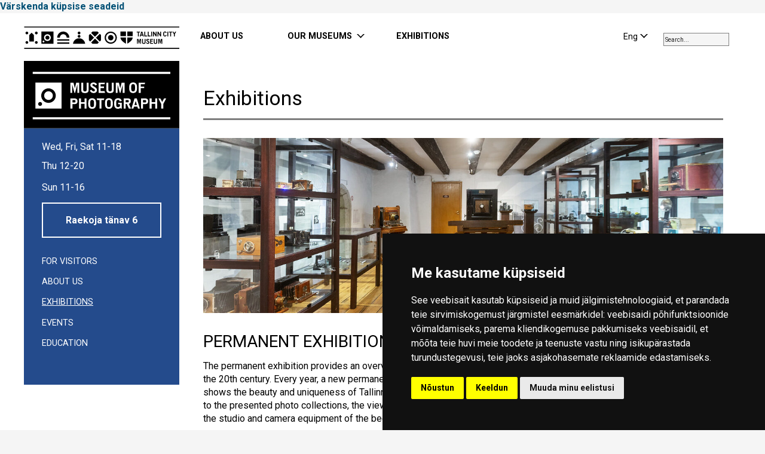

--- FILE ---
content_type: text/html; charset=UTF-8
request_url: https://linnamuuseum.ee/en/museum-of-photography/exhibitions/
body_size: 12491
content:
<!DOCTYPE html>
<html lang="en-US">
<head>
<!-- Google tag (gtag.js) -->
<script type="text/plain" data-cookie-consent="tracking" async src="https://www.googletagmanager.com/gtag/js?id=G-JS8QG1VC2Y&l=dataLayerPYS"></script>
<script type="text/plain" data-cookie-consent="tracking">
  window.dataLayerPYS = window.dataLayerPYS || [];
  function gtag(){dataLayerPYS.push(arguments);}
  gtag('js', new Date());
  gtag('config', 'G-JS8QG1VC2Y');
</script>


<meta charset="utf-8" />
<meta name="description" content="Tallinn City Museum encompasses multiple museums in Tallinn’s medieval Old Town and districts of Kadriorg and Kalamaja." />
<meta name="generator" content="OKIA" />
<meta name="viewport" content="width=device-width, initial-scale=1.0"/>
<title>Exhibitions &#8211; Tallinna Linnamuuseum</title>
<meta name='robots' content='max-image-preview:large' />
<link rel="alternate" hreflang="en" href="https://linnamuuseum.ee/en/museum-of-photography/exhibitions/" />
<link rel="alternate" hreflang="et" href="https://linnamuuseum.ee/fotomuuseum/naitused-fm/" />
<link rel="alternate" hreflang="ru" href="https://linnamuuseum.ee/ru/muzej-fotografii/naitused/" />
<link rel="alternate" hreflang="x-default" href="https://linnamuuseum.ee/fotomuuseum/naitused-fm/" />

<!-- Google Tag Manager by PYS -->
    <script data-cfasync="false" data-pagespeed-no-defer>
	    window.dataLayerPYS = window.dataLayerPYS || [];
	</script>
<!-- End Google Tag Manager by PYS --><script type='application/javascript'  id='pys-version-script'>console.log('PixelYourSite Free version 11.1.5.2');</script>
<link rel='stylesheet' id='wp1s-frontend-style-css' href='https://linnamuuseum.ee/wp-content/plugins/wp-1-slider/css/wp1s-frontend-style.css?ver=1.3.1' type='text/css' media='all' />
<link rel='stylesheet' id='wp1s-bxslider-style-css' href='https://linnamuuseum.ee/wp-content/plugins/wp-1-slider/css/jquery.bxslider.css?ver=1.3.1' type='text/css' media='all' />
<link rel='stylesheet' id='wp1s-responsive-style-css' href='https://linnamuuseum.ee/wp-content/plugins/wp-1-slider/css/wp1s-responsive.css?ver=1.3.1' type='text/css' media='all' />
<style id='filebird-block-filebird-gallery-style-inline-css' type='text/css'>
ul.filebird-block-filebird-gallery{margin:auto!important;padding:0!important;width:100%}ul.filebird-block-filebird-gallery.layout-grid{display:grid;grid-gap:20px;align-items:stretch;grid-template-columns:repeat(var(--columns),1fr);justify-items:stretch}ul.filebird-block-filebird-gallery.layout-grid li img{border:1px solid #ccc;box-shadow:2px 2px 6px 0 rgba(0,0,0,.3);height:100%;max-width:100%;-o-object-fit:cover;object-fit:cover;width:100%}ul.filebird-block-filebird-gallery.layout-masonry{-moz-column-count:var(--columns);-moz-column-gap:var(--space);column-gap:var(--space);-moz-column-width:var(--min-width);columns:var(--min-width) var(--columns);display:block;overflow:auto}ul.filebird-block-filebird-gallery.layout-masonry li{margin-bottom:var(--space)}ul.filebird-block-filebird-gallery li{list-style:none}ul.filebird-block-filebird-gallery li figure{height:100%;margin:0;padding:0;position:relative;width:100%}ul.filebird-block-filebird-gallery li figure figcaption{background:linear-gradient(0deg,rgba(0,0,0,.7),rgba(0,0,0,.3) 70%,transparent);bottom:0;box-sizing:border-box;color:#fff;font-size:.8em;margin:0;max-height:100%;overflow:auto;padding:3em .77em .7em;position:absolute;text-align:center;width:100%;z-index:2}ul.filebird-block-filebird-gallery li figure figcaption a{color:inherit}

</style>
<link rel='stylesheet' id='wpml-blocks-css' href='https://linnamuuseum.ee/wp-content/plugins/sitepress-multilingual-cms/dist/css/blocks/styles.css?ver=4.6.13' type='text/css' media='all' />
<link rel='stylesheet' id='eeb-css-frontend-css' href='https://linnamuuseum.ee/wp-content/plugins/email-encoder-bundle/assets/css/style.css?ver=54d4eedc552c499c4a8d6b89c23d3df1' type='text/css' media='all' />
<link rel='stylesheet' id='if-menu-site-css-css' href='https://linnamuuseum.ee/wp-content/plugins/if-menu/assets/if-menu-site.css?ver=6.6.4' type='text/css' media='all' />
<link rel='stylesheet' id='oi-screen-css' href='https://linnamuuseum.ee/wp-content/themes/tallinna-linnamuuseum/assets/dist/css/styles_screen.min.css' type='text/css' media='screen' />
<!--n2css--><!--n2js--><script type="text/javascript" src="https://linnamuuseum.ee/wp-content/themes/tallinna-linnamuuseum/assets/dist/scripts/vendors.min.js" id="jquery-js"></script>
<script type="text/javascript" src="https://linnamuuseum.ee/wp-content/plugins/wp-1-slider/js/jquery.fitvids.js?ver=1.3.1" id="wp1s-jquery-video-js"></script>
<script type="text/javascript" src="https://linnamuuseum.ee/wp-content/plugins/wp-1-slider/js/jquery.bxslider.min.js?ver=1.3.1" id="wp1s-jquery-bxslider-min-js"></script>
<script type="text/javascript" src="https://linnamuuseum.ee/wp-content/plugins/wp-1-slider/js/wp1s-frontend-script.js?ver=1.3.1" id="wp1s-frontend-script-js"></script>
<script type="text/javascript" src="https://linnamuuseum.ee/wp-content/plugins/email-encoder-bundle/assets/js/custom.js?ver=2c542c9989f589cd5318f5cef6a9ecd7" id="eeb-js-frontend-js"></script>
<script type="text/javascript" id="oi-app-js-extra">
/* <![CDATA[ */
var oi_vars = {"ajax_url":"https:\/\/linnamuuseum.ee\/core\/wp-admin\/admin-ajax.php","lang":"en-US","nonce":"7e71db5483"};
/* ]]> */
</script>
<script type="text/javascript" src="https://linnamuuseum.ee/wp-content/themes/tallinna-linnamuuseum/assets/dist/scripts/custom.js" id="oi-app-js"></script>
<script type="text/javascript" src="https://linnamuuseum.ee/wp-content/plugins/pixelyoursite/dist/scripts/jquery.bind-first-0.2.3.min.js?ver=0.2.3" id="jquery-bind-first-js"></script>
<script type="text/javascript" src="https://linnamuuseum.ee/wp-content/plugins/pixelyoursite/dist/scripts/js.cookie-2.1.3.min.js?ver=2.1.3" id="js-cookie-pys-js"></script>
<script type="text/javascript" src="https://linnamuuseum.ee/wp-content/plugins/pixelyoursite/dist/scripts/tld.min.js?ver=2.3.1" id="js-tld-js"></script>
<script type="text/javascript" id="pys-js-extra">
/* <![CDATA[ */
var pysOptions = {"staticEvents":{"facebook":{"init_event":[{"delay":0,"type":"static","ajaxFire":false,"name":"PageView","pixelIds":["764922485299108"],"eventID":"af31da65-ca5d-4d4b-88a7-c478f74941a9","params":{"page_title":"Exhibitions","post_type":"page","post_id":5483,"plugin":"PixelYourSite","user_role":"guest","event_url":"linnamuuseum.ee\/en\/museum-of-photography\/exhibitions\/"},"e_id":"init_event","ids":[],"hasTimeWindow":false,"timeWindow":0,"woo_order":"","edd_order":""}]}},"dynamicEvents":[],"triggerEvents":[],"triggerEventTypes":[],"facebook":{"pixelIds":["764922485299108"],"advancedMatching":[],"advancedMatchingEnabled":false,"removeMetadata":false,"wooVariableAsSimple":false,"serverApiEnabled":false,"wooCRSendFromServer":false,"send_external_id":null,"enabled_medical":false,"do_not_track_medical_param":["event_url","post_title","page_title","landing_page","content_name","categories","category_name","tags"],"meta_ldu":false},"ga":{"trackingIds":["G-JS8QG1VC2Y"],"commentEventEnabled":true,"downloadEnabled":true,"formEventEnabled":true,"crossDomainEnabled":false,"crossDomainAcceptIncoming":false,"crossDomainDomains":[],"isDebugEnabled":[],"serverContainerUrls":{"G-JS8QG1VC2Y":{"enable_server_container":"","server_container_url":"","transport_url":""}},"additionalConfig":{"G-JS8QG1VC2Y":{"first_party_collection":true}},"disableAdvertisingFeatures":false,"disableAdvertisingPersonalization":false,"wooVariableAsSimple":true,"custom_page_view_event":false},"debug":"","siteUrl":"https:\/\/linnamuuseum.ee\/core","ajaxUrl":"https:\/\/linnamuuseum.ee\/core\/wp-admin\/admin-ajax.php","ajax_event":"9debb567b7","enable_remove_download_url_param":"1","cookie_duration":"7","last_visit_duration":"60","enable_success_send_form":"","ajaxForServerEvent":"1","ajaxForServerStaticEvent":"1","useSendBeacon":"1","send_external_id":"1","external_id_expire":"180","track_cookie_for_subdomains":"1","google_consent_mode":"1","gdpr":{"ajax_enabled":false,"all_disabled_by_api":false,"facebook_disabled_by_api":false,"analytics_disabled_by_api":false,"google_ads_disabled_by_api":false,"pinterest_disabled_by_api":false,"bing_disabled_by_api":false,"reddit_disabled_by_api":false,"externalID_disabled_by_api":false,"facebook_prior_consent_enabled":true,"analytics_prior_consent_enabled":true,"google_ads_prior_consent_enabled":null,"pinterest_prior_consent_enabled":true,"bing_prior_consent_enabled":true,"cookiebot_integration_enabled":false,"cookiebot_facebook_consent_category":"marketing","cookiebot_analytics_consent_category":"statistics","cookiebot_tiktok_consent_category":"marketing","cookiebot_google_ads_consent_category":"marketing","cookiebot_pinterest_consent_category":"marketing","cookiebot_bing_consent_category":"marketing","consent_magic_integration_enabled":false,"real_cookie_banner_integration_enabled":false,"cookie_notice_integration_enabled":false,"cookie_law_info_integration_enabled":false,"analytics_storage":{"enabled":true,"value":"granted","filter":false},"ad_storage":{"enabled":true,"value":"granted","filter":false},"ad_user_data":{"enabled":true,"value":"granted","filter":false},"ad_personalization":{"enabled":true,"value":"granted","filter":false}},"cookie":{"disabled_all_cookie":false,"disabled_start_session_cookie":false,"disabled_advanced_form_data_cookie":false,"disabled_landing_page_cookie":false,"disabled_first_visit_cookie":false,"disabled_trafficsource_cookie":false,"disabled_utmTerms_cookie":false,"disabled_utmId_cookie":false},"tracking_analytics":{"TrafficSource":"direct","TrafficLanding":"undefined","TrafficUtms":[],"TrafficUtmsId":[]},"GATags":{"ga_datalayer_type":"default","ga_datalayer_name":"dataLayerPYS"},"woo":{"enabled":false},"edd":{"enabled":false},"cache_bypass":"1768453925"};
/* ]]> */
</script>
<script type="text/javascript" src="https://linnamuuseum.ee/wp-content/plugins/pixelyoursite/dist/scripts/public.js?ver=11.1.5.2" id="pys-js"></script>
<link rel="https://api.w.org/" href="https://linnamuuseum.ee/en/wp-json/" /><link rel="alternate" title="JSON" type="application/json" href="https://linnamuuseum.ee/en/wp-json/wp/v2/pages/5483" /><link rel="canonical" href="https://linnamuuseum.ee/en/museum-of-photography/exhibitions/" />
<link rel='shortlink' href='https://linnamuuseum.ee/en/?p=5483' />
<link rel="alternate" title="oEmbed (JSON)" type="application/json+oembed" href="https://linnamuuseum.ee/en/wp-json/oembed/1.0/embed?url=https%3A%2F%2Flinnamuuseum.ee%2Fen%2Fmuseum-of-photography%2Fexhibitions%2F" />
<link rel="alternate" title="oEmbed (XML)" type="text/xml+oembed" href="https://linnamuuseum.ee/en/wp-json/oembed/1.0/embed?url=https%3A%2F%2Flinnamuuseum.ee%2Fen%2Fmuseum-of-photography%2Fexhibitions%2F&#038;format=xml" />
<link rel="icon" href="https://linnamuuseum.ee/wp-content/uploads/2020/12/cropped-favicon6-32x32.png" sizes="32x32" />
<link rel="icon" href="https://linnamuuseum.ee/wp-content/uploads/2020/12/cropped-favicon6-192x192.png" sizes="192x192" />
<link rel="apple-touch-icon" href="https://linnamuuseum.ee/wp-content/uploads/2020/12/cropped-favicon6-180x180.png" />
<meta name="msapplication-TileImage" content="https://linnamuuseum.ee/wp-content/uploads/2020/12/cropped-favicon6-270x270.png" />
		<style type="text/css" id="wp-custom-css">
			.navinpost ul {
  float: left;
	list-style-type: square;
}

.navinpost ul > ul > li {
  width: 40em;

}

.navinpost:after {
  content: "";
  display: table;
  clear: both;
}		</style>
		<link href="https://fonts.googleapis.com/icon?family=Material+Icons" rel="stylesheet">
<link href='//fonts.googleapis.com/css?family=Proza+Libre:400,800italic,800,700italic,700,600italic,600,500italic,500,400italic|Open+Sans:400,700&amp;subset=cyrillic,cyrillic-ext,latin-ext' rel='stylesheet' type='text/css'>


<link rel="preconnect" href="https://fonts.googleapis.com">
<link rel="preconnect" href="https://fonts.gstatic.com" crossorigin>
<link href="https://fonts.googleapis.com/css2?family=Roboto:ital,wght@0,400;0,700;1,400;1,700&display=swap" rel="stylesheet">



<!--[if lt IE 9]>
<script src="//oss.maxcdn.com/html5shiv/3.7.2/html5shiv.min.js"></script>
<script src="//oss.maxcdn.com/libs/respond.js/1.4.2/respond.min.js"></script>
<![endif]-->


<!-- Swipebox close click outside image 

<script>
    $(function(){
      $(document.body)
          .on('click touchend','#swipebox-slider .current img', function(e){
              return false;
          })
          .on('click touchend','#swipebox-slider .current', function(e){
              $('#swipebox-close').trigger('click');
          });
    });
</script>

-->

<!-- Fienta piletiosta avaneb otse lehel -->
<script>
window.fientaSettings = {
 background: 'rgba(255,0,0,0.5)',
 border_radius: '0',
 onTicketsAvailableReady: function(elem, count) {
 if (count === true) {
 // more than 50 tickets are available
 }
 else if (count > 0) {
 elem.text('Only ' + count + ' tickets left');
 }
 else if (count === 0) {
 elem.addClass('disabled').removeAttr('href').text('Sold out');
 }
 else if (count === false) {
 elem.addClass('disabled').removeAttr('href').text('Sale has ended');
 }
 }
}
</script>

<script src="https://fienta.com/embed.js"></script>
<!-- End Fienta piletiosta avaneb otse lehel -->


<script type="text/javascript">
/* <![CDATA[ */
 (function(i,s,o,g,r,a,m){i['GoogleAnalyticsObject']=r;i[r]=i[r]||function(){
 (i[r].q=i[r].q||[]).push(arguments)},i[r].l=1*new Date();a=s.createElement(o),
 m=s.getElementsByTagName(o)[0];a.async=1;a.src=g;m.parentNode.insertBefore(a,m)
 })(window,document,'script','//www.google-analytics.com/analytics.js','ga');

 ga('create', 'UA-23329692-1', 'auto');
 ga('send', 'pageview');
/* ]]> */
</script>


<!-- Meta Pixel Code -->
<script type="text/plain" data-cookie-consent="tracking">
!function(f,b,e,v,n,t,s)
{if(f.fbq)return;n=f.fbq=function(){n.callMethod?
n.callMethod.apply(n,arguments):n.queue.push(arguments)};
if(!f._fbq)f._fbq=n;n.push=n;n.loaded=!0;n.version='2.0';
n.queue=[];t=b.createElement(e);t.async=!0;
t.src=v;s=b.getElementsByTagName(e)[0];
s.parentNode.insertBefore(t,s)}(window, document,'script',
'https://connect.facebook.net/en_US/fbevents.js');
fbq('init', '764922485299108');
fbq('track', 'PageView');
</script>
<noscript><img height="1" width="1" style="display:none"
src="https://www.facebook.com/tr?id=764922485299108&ev=PageView&noscript=1"
/></noscript>
<!-- End Meta Pixel Code -->

<!-- Google Tag Manager -->
<script type="text/plain" data-cookie-consent="targeting">(function(w,d,s,l,i){w[l]=w[l]||[];w[l].push({'gtm.start':
new Date().getTime(),event:'gtm.js'});var f=d.getElementsByTagName(s)[0],
j=d.createElement(s),dl=l!='dataLayer'?'&l='+l:'';j.async=true;j.src=
'https://www.googletagmanager.com/gtm.js?id='+i+dl;f.parentNode.insertBefore(j,f);
})(window,document,'script','dataLayer','GTM-T7XWTC4');</script>
<!-- End Google Tag Manager -->



</head>
<body class="page-template-default page page-id-5483 page-child parent-pageid-352 en fotomuuseum-en cat-fotomuuseum">


<!-- Cookie Consent by TermsFeed https://www.TermsFeed.com -->
<script type="text/javascript" src="//www.termsfeed.com/public/cookie-consent/4.2.0/cookie-consent.js" charset="UTF-8"></script>
<script type="text/javascript" charset="UTF-8">
document.addEventListener('DOMContentLoaded', function () {
cookieconsent.run({"notice_banner_type":"simple","consent_type":"express","palette":"dark","language":"et","page_load_consent_levels":["strictly-necessary"],"notice_banner_reject_button_hide":false,"preferences_center_close_button_hide":false,"page_refresh_confirmation_buttons":false,"website_name":"https://linnamuuseum.ee","website_privacy_policy_url":"https://linnamuuseum.ee/tallinna-linnamuuseum/kupsisepoliitika/"});
});
</script>

<noscript>Küpsisepoliitika vorm:<a href="https://www.termsfeed.com/">TermsFeed</a></noscript>
<!-- End Cookie Consent by TermsFeed https://www.TermsFeed.com -->
<!-- Below is the link that users can use to open Preferences Center to change their preferences. Do not modify the ID parameter. Place it where appropriate, style it as needed. -->
<a href="#" id="open_preferences_center">Värskenda küpsise seadeid</a>


<!-- Google Tag Manager (noscript) -->
<noscript><iframe src="https://www.googletagmanager.com/ns.html?id=GTM-T7XWTC4"
height="0" width="0" style="display:none;visibility:hidden"></iframe></noscript>
<!-- End Google Tag Manager (noscript) -->





	<div class="wrapper">
		<header class="main-header__section" data-apply="sticky">
            <div class="container">
                <div class="main-header">
                    <h4 class="main-header__logo"><a href="https://linnamuuseum.ee/en/" title="Tallinna Linnamuuseum" rel="home">
                    <img src="https://linnamuuseum.ee/wp-content/uploads/2021/12/TLM-ENG-1.svg" alt="Tallinna Linnamuuseum" />					</a>
					
					


					
			
                    <img src="https://linnamuuseum.ee/wp-content/uploads/2021/12/FOTO-en.svg" alt="Tallinna Linnamuuseum" />					<span class="sr-only">Tallinna Linnamuuseum</span>  </h4>
					
									
					
					
                    <div class="main-header__searchform hidden-xs hidden-sm hidden-md">
									
																		<input id="searchBox" type="search" placeholder="Search... " />
									
										
                       
                    </div>
					
					
					
					
					
                    <div class="main-header__langswitch hidden-xs hidden-sm hidden-md">
                        <div class="dropdown lang-switch">
<button type="button" class="btn btn-link dropdown-toggle" id="langswitch" data-toggle="dropdown" aria-expanded="false"><span>Eng</span></button>
<ul class="dropdown-menu" role="menu" aria-labelledby="langswitch">
<li class="lang-switch__item" role="presentation"><a href="https://linnamuuseum.ee/fotomuuseum/naitused-fm/" rel="alternate" hreflang="et" title="Eesti" class="lang-switch__url" role="menuitem" tabindex="-1">Est</a></li>
<li class="lang-switch__item" role="presentation"><a href="https://linnamuuseum.ee/ru/muzej-fotografii/naitused/" rel="alternate" hreflang="ru" title="Русский" class="lang-switch__url" role="menuitem" tabindex="-1">Rus</a></li>
</ul>
</div>                    </div>
					
                    <nav class="main-header__mainnav hidden-xs hidden-sm hidden-md">
                        <h4 class="sr-only">Peamenüü</h4>
						
                        <ul id="menu-navi-menu-eng" class="mainnav"><li id="menu-item-6699" class="menu-item menu-item-type-custom menu-item-object-custom menu-item-6699"><a title="ABOUT US" href="https://linnamuuseum.ee/en/tlm-organisation/organization/">ABOUT US</a></li>
<li id="menu-item-389" class="museums menu-item menu-item-type-custom menu-item-object-custom current-menu-ancestor menu-item-has-children menu-item-389 dropdown"><a title="OUR MUSEUMS" href="#" data-toggle="dropdown" class="dropdown-toggle" aria-haspopup="true">OUR MUSEUMS</a>
<ul role="menu" class="dropdown-menu museum-menu">
	<li id="menu-item-390" class="menu-item menu-item-type-post_type menu-item-object-page menu-item-has-children menu-item-390 dropdown"><a title="TALLINN CITY LIFE MUSEUM" href="https://linnamuuseum.ee/en/linnamuuseum/">TALLINN CITY LIFE MUSEUM</a></li>
	<li id="menu-item-417" class="menu-item menu-item-type-post_type menu-item-object-page menu-item-has-children menu-item-417 dropdown"><a title="KIEK IN DE KÖK FORTIFICATIONS MUSEUM" href="https://linnamuuseum.ee/en/kiek-in-de-kok/">KIEK IN DE KÖK FORTIFICATIONS MUSEUM</a></li>
	<li id="menu-item-421" class="menu-item menu-item-type-post_type menu-item-object-page current-page-ancestor current-menu-ancestor current-menu-parent current-page-parent current_page_parent current_page_ancestor menu-item-has-children menu-item-421 dropdown"><a title="MUSEUM OF PHOTOGRAPHY" href="https://linnamuuseum.ee/en/museum-of-photography/">MUSEUM OF PHOTOGRAPHY</a></li>
	<li id="menu-item-419" class="menu-item menu-item-type-post_type menu-item-object-page menu-item-has-children menu-item-419 dropdown"><a title="CHILDREN´S MUSEUM MIIAMILLA" href="https://linnamuuseum.ee/en/childrens-museum-miiamilla/">CHILDREN´S MUSEUM MIIAMILLA</a></li>
	<li id="menu-item-418" class="menu-item menu-item-type-post_type menu-item-object-page menu-item-has-children menu-item-418 dropdown"><a title="KALAMAJA MUSEUM" href="https://linnamuuseum.ee/en/kalamaja/">KALAMAJA MUSEUM</a></li>
	<li id="menu-item-415" class="menu-item menu-item-type-post_type menu-item-object-page menu-item-has-children menu-item-415 dropdown"><a title="HOUSE OF PETER THE GREAT" href="https://linnamuuseum.ee/en/peetrimaja-eng/">HOUSE OF PETER THE GREAT</a></li>
	<li id="menu-item-413" class="menu-item menu-item-type-post_type menu-item-object-page menu-item-has-children menu-item-413 dropdown"><a title="THE PEOPLE’S MUSEUM OF TALLINN" href="https://linnamuuseum.ee/en/the-peoples-museum-of-tallinn/">THE PEOPLE’S MUSEUM OF TALLINN</a></li>
	<li id="menu-item-95679" class="menu-item menu-item-type-post_type menu-item-object-page menu-item-has-children menu-item-95679 dropdown"><a title="GALLERY SEEK" href="https://linnamuuseum.ee/en/gallery-seek/">GALLERY SEEK</a></li>
	<li id="menu-item-412" class="menu-item menu-item-type-post_type menu-item-object-page menu-item-has-children menu-item-412 dropdown"><a title="TALLINN CITY MUSEUM ORGANISATION" href="https://linnamuuseum.ee/en/tallinna-linnamuuseum/">TALLINN CITY MUSEUM ORGANISATION</a></li>
</ul>
</li>
<li id="menu-item-25657" class="menu-item menu-item-type-custom menu-item-object-custom menu-item-25657"><a title="EXHIBITIONS" href="https://linnamuuseum.ee/en/tallinna-linnamuuseum/exhibitions/">EXHIBITIONS</a></li>
</ul>                    </nav>
					
<!--  MOBILE NAV  -->
					
                    <nav class="mobile-mainnav__section visible-xs visible-sm visible-md">
                        <h2 class="sr-only">Mobiili Peamenüü</h2>
                        
						<button class="x js-toggle-mobile-nav" type="button" title="Menüü">
						
						<span class="lines"><span class="sr-only">Menüü</span></span></button>
                        
						<div class="dropdown-menu dropdown-menu-right">
                            
							<div class="dropdown-menu__content">
                                
								<div class="mobile-mainnav__langswitch visible-xs visible-sm visible-md">
                                    <ul class="lang-switch">
<li class="lang-switch__item"><a href="https://linnamuuseum.ee/fotomuuseum/naitused-fm/" rel="alternate" hreflang="et" title="Eesti" class="lang-switch__url">Est</a></li>
<li class="lang-switch__item current-item"><a href="https://linnamuuseum.ee/en/museum-of-photography/exhibitions/" rel="alternate" hreflang="en" title="English" class="lang-switch__url">Eng</a></li>
<li class="lang-switch__item"><a href="https://linnamuuseum.ee/ru/muzej-fotografii/naitused/" rel="alternate" hreflang="ru" title="Русский" class="lang-switch__url">Rus</a></li>
</ul>                                </div>
                                 
								 <div class="mobile__searchform visible-xs visible-sm visible-md">
                                    
									
									
																		<input id="searchBox" type="search" placeholder="SEARCH" />
										
									
											
									
									
									
                                </div>
                                                                    
									<aside class="main-sidebar">
                                                                            <h4 class="sr-only">Külgpaani navigatsioon</h4>
                                        <div class="main-sidebar__nav">
                                            <div class="mainnav-submenu-section"><ul class="sub-menu">
	<li class="menu-item menu-item-type-post_type menu-item-object-page menu-item-has-children menu-item-390"><a href="https://linnamuuseum.ee/en/linnamuuseum/">TALLINN CITY LIFE MUSEUM</a>
	<ul class="sub-menu">
		<li id="menu-item-391" class="menu-item menu-item-type-post_type menu-item-object-page menu-item-391"><a href="https://linnamuuseum.ee/en/linnamuuseum/visitor-info/">For visitors</a></li>
		<li id="menu-item-481" class="menu-item menu-item-type-post_type menu-item-object-page menu-item-481"><a href="https://linnamuuseum.ee/en/linnamuuseum/about-the-museum/">About us</a></li>
		<li id="menu-item-25531" class="menu-item menu-item-type-post_type menu-item-object-page menu-item-25531"><a href="https://linnamuuseum.ee/en/linnamuuseum/exhibitions/">Exhibitions</a></li>
		<li id="menu-item-100413" class="menu-item menu-item-type-post_type menu-item-object-page menu-item-100413"><a href="https://linnamuuseum.ee/en/linnamuuseum/tallinn_city_life_museum_tours/">Tours &amp; activities</a></li>
		<li id="menu-item-85945" class="menu-item menu-item-type-post_type menu-item-object-page menu-item-85945"><a href="https://linnamuuseum.ee/en/linnamuuseum/book-a-venue/">Book a venue</a></li>
		<li id="menu-item-85033" class="menu-item menu-item-type-post_type menu-item-object-page menu-item-85033"><a href="https://linnamuuseum.ee/en/linnamuuseum/education/">Education</a></li>
		<li id="menu-item-100590" class="menu-item menu-item-type-custom menu-item-object-custom menu-item-100590"><a href="https://linnamuuseum.epood.tallinn.ee/">E-store</a></li>
	</ul>
</li>
	<li class="menu-item menu-item-type-post_type menu-item-object-page menu-item-has-children menu-item-417"><a href="https://linnamuuseum.ee/en/kiek-in-de-kok/">KIEK IN DE KÖK FORTIFICATIONS MUSEUM</a>
	<ul class="sub-menu">
		<li id="menu-item-3969" class="menu-item menu-item-type-post_type menu-item-object-page menu-item-3969"><a href="https://linnamuuseum.ee/en/kiek-in-de-kok/visitor-info/">For visitors</a></li>
		<li id="menu-item-3973" class="menu-item menu-item-type-post_type menu-item-object-page menu-item-has-children menu-item-3973"><a href="https://linnamuuseum.ee/en/kiek-in-de-kok/about-the-museum/">About us</a>
		<ul class="sub-menu">
			<li id="menu-item-4011" class="menu-item menu-item-type-post_type menu-item-object-page menu-item-4011"><a href="https://linnamuuseum.ee/en/kiek-in-de-kok/bastion-tunnels/">Bastion passages</a></li>
			<li id="menu-item-26582" class="menu-item menu-item-type-post_type menu-item-object-page menu-item-26582"><a href="https://linnamuuseum.ee/en/kiek-in-de-kok/neitsiorn/">Neitsitorn</a></li>
			<li id="menu-item-3977" class="menu-item menu-item-type-post_type menu-item-object-page menu-item-3977"><a href="https://linnamuuseum.ee/en/kiek-in-de-kok/personel/">OUR TEAM</a></li>
		</ul>
</li>
		<li id="menu-item-3980" class="menu-item menu-item-type-post_type menu-item-object-page menu-item-3980"><a href="https://linnamuuseum.ee/en/kiek-in-de-kok/exhibitions-kok/">Exhibitions</a></li>
		<li id="menu-item-74250" class="menu-item menu-item-type-post_type menu-item-object-page menu-item-74250"><a href="https://linnamuuseum.ee/en/kiek-in-de-kok/guided-tours/">Guided tours</a></li>
		<li id="menu-item-34900" class="menu-item menu-item-type-post_type menu-item-object-page menu-item-34900"><a href="https://linnamuuseum.ee/en/kiek-in-de-kok/your-events-with-us/">Plan an event</a></li>
		<li id="menu-item-74286" class="menu-item menu-item-type-post_type menu-item-object-page menu-item-74286"><a href="https://linnamuuseum.ee/en/kiek-in-de-kok/current-events/">What’s on</a></li>
	</ul>
</li>
	<li class="menu-item menu-item-type-post_type menu-item-object-page current-page-ancestor current-menu-ancestor current-menu-parent current-page-parent current_page_parent current_page_ancestor menu-item-has-children menu-item-421"><a href="https://linnamuuseum.ee/en/museum-of-photography/">MUSEUM OF PHOTOGRAPHY</a>
	<ul class="sub-menu">
		<li id="menu-item-5478" class="menu-item menu-item-type-post_type menu-item-object-page menu-item-5478"><a href="https://linnamuuseum.ee/en/museum-of-photography/plan-your-visit/">For visitors</a></li>
		<li id="menu-item-5487" class="menu-item menu-item-type-post_type menu-item-object-page menu-item-has-children menu-item-5487"><a href="https://linnamuuseum.ee/en/museum-of-photography/museum-photography-old-town-jail/">About us</a>
		<ul class="sub-menu">
			<li id="menu-item-74962" class="menu-item menu-item-type-post_type menu-item-object-page menu-item-74962"><a href="https://linnamuuseum.ee/en/museum-of-photography/museum-photography-old-town-jail/collections/">Collections</a></li>
			<li id="menu-item-74961" class="menu-item menu-item-type-post_type menu-item-object-page menu-item-74961"><a href="https://linnamuuseum.ee/en/museum-of-photography/museum-photography-old-town-jail/the-town-hall-prison/">The Town Hall Prison</a></li>
			<li id="menu-item-74963" class="menu-item menu-item-type-post_type menu-item-object-page menu-item-74963"><a href="https://linnamuuseum.ee/en/museum-of-photography/museum-photography-old-town-jail/staff/">Staff</a></li>
			<li id="menu-item-89760" class="menu-item menu-item-type-post_type menu-item-object-page menu-item-89760"><a href="https://linnamuuseum.ee/en/museum-of-photography/fotomuuseumi-missioon-ja-visioon/">Our mission</a></li>
		</ul>
</li>
		<li id="menu-item-5486" class="menu-item menu-item-type-post_type menu-item-object-page current-menu-item page_item page-item-5483 current_page_item menu-item-5486"><a href="https://linnamuuseum.ee/en/museum-of-photography/exhibitions/" aria-current="page">Exhibitions</a></li>
		<li id="menu-item-74974" class="menu-item menu-item-type-post_type menu-item-object-page menu-item-74974"><a href="https://linnamuuseum.ee/en/museum-of-photography/mis-toimub-fm/">Events</a></li>
		<li id="menu-item-74978" class="menu-item menu-item-type-post_type menu-item-object-page menu-item-74978"><a href="https://linnamuuseum.ee/en/museum-of-photography/haridus-fm/">EDUCATION</a></li>
	</ul>
</li>
	<li class="menu-item menu-item-type-post_type menu-item-object-page menu-item-has-children menu-item-419"><a href="https://linnamuuseum.ee/en/childrens-museum-miiamilla/">CHILDREN´S MUSEUM MIIAMILLA</a>
	<ul class="sub-menu">
		<li id="menu-item-2216" class="menu-item menu-item-type-post_type menu-item-object-page menu-item-2216"><a href="https://linnamuuseum.ee/en/childrens-museum-miiamilla/visitor-info-mm/">For visitors</a></li>
		<li id="menu-item-2217" class="menu-item menu-item-type-post_type menu-item-object-page menu-item-has-children menu-item-2217"><a href="https://linnamuuseum.ee/en/childrens-museum-miiamilla/about-mm/">About Miiamilla</a>
		<ul class="sub-menu">
			<li id="menu-item-83211" class="menu-item menu-item-type-post_type menu-item-object-page menu-item-83211"><a href="https://linnamuuseum.ee/en/childrens-museum-miiamilla/about-mm/history-of-the-house/">History of the building</a></li>
			<li id="menu-item-83330" class="menu-item menu-item-type-post_type menu-item-object-page menu-item-83330"><a href="https://linnamuuseum.ee/en/childrens-museum-miiamilla/about-mm/tootajad-mm/">Contact our team</a></li>
			<li id="menu-item-83345" class="menu-item menu-item-type-custom menu-item-object-custom menu-item-83345"><a href="https://linnamuuseum.ee/en/lastemuuseum-miiamilla-en/bmuuseumis-tegutseb-minipannkookide-kohvikb/">Café KOOKER</a></li>
		</ul>
</li>
		<li id="menu-item-83021" class="menu-item menu-item-type-post_type menu-item-object-page menu-item-83021"><a href="https://linnamuuseum.ee/en/childrens-museum-miiamilla/about-mm/ekspositsioon-mm/">Exposition</a></li>
	</ul>
</li>
	<li class="menu-item menu-item-type-post_type menu-item-object-page menu-item-has-children menu-item-418"><a href="https://linnamuuseum.ee/en/kalamaja/">KALAMAJA MUSEUM</a>
	<ul class="sub-menu">
		<li id="menu-item-4102" class="menu-item menu-item-type-post_type menu-item-object-page menu-item-4102"><a href="https://linnamuuseum.ee/en/kalamaja/for-visitors-lm/">For visitors</a></li>
		<li id="menu-item-54898" class="menu-item menu-item-type-post_type menu-item-object-page menu-item-has-children menu-item-54898"><a href="https://linnamuuseum.ee/en/kalamaja/muuseumist-lm/">About us</a>
		<ul class="sub-menu">
			<li id="menu-item-75612" class="menu-item menu-item-type-post_type menu-item-object-page menu-item-75612"><a href="https://linnamuuseum.ee/en/kalamaja/muuseumist-lm/history-of-the-house/">History of the Kalamaja museum building</a></li>
			<li id="menu-item-4217" class="menu-item menu-item-type-post_type menu-item-object-page menu-item-4217"><a href="https://linnamuuseum.ee/en/kalamaja/muuseumist-lm/tootajad-lm/">Employees</a></li>
		</ul>
</li>
		<li id="menu-item-4101" class="menu-item menu-item-type-post_type menu-item-object-page menu-item-has-children menu-item-4101"><a href="https://linnamuuseum.ee/en/kalamaja/about-the-museum/">Exhibitions</a>
		<ul class="sub-menu">
			<li id="menu-item-75732" class="menu-item menu-item-type-post_type menu-item-object-page menu-item-75732"><a href="https://linnamuuseum.ee/en/kalamaja/past-temporary-exhibitions-of-kalamaja-museum/">Past Exhibitions</a></li>
		</ul>
</li>
		<li id="menu-item-58144" class="menu-item menu-item-type-post_type menu-item-object-page menu-item-58144"><a href="https://linnamuuseum.ee/en/kalamaja/haridus-lm/">Education</a></li>
		<li id="menu-item-75616" class="menu-item menu-item-type-post_type menu-item-object-page menu-item-75616"><a href="https://linnamuuseum.ee/en/kalamaja/plan-an-event-lm/">Plan an event</a></li>
		<li id="menu-item-75621" class="menu-item menu-item-type-post_type menu-item-object-page menu-item-75621"><a href="https://linnamuuseum.ee/en/kalamaja/aed/">Museum Garden</a></li>
	</ul>
</li>
	<li class="menu-item menu-item-type-post_type menu-item-object-page menu-item-has-children menu-item-415"><a href="https://linnamuuseum.ee/en/peetrimaja-eng/">HOUSE OF PETER THE GREAT</a>
	<ul class="sub-menu">
		<li id="menu-item-2391" class="menu-item menu-item-type-post_type menu-item-object-page menu-item-2391"><a href="https://linnamuuseum.ee/en/peetrimaja-eng/info-for-visitors/">For visitors</a></li>
		<li id="menu-item-2332" class="menu-item menu-item-type-post_type menu-item-object-page menu-item-has-children menu-item-2332"><a href="https://linnamuuseum.ee/en/peetrimaja-eng/about-museum/">About us</a>
		<ul class="sub-menu">
			<li id="menu-item-2704" class="menu-item menu-item-type-post_type menu-item-object-page menu-item-2704"><a href="https://linnamuuseum.ee/en/peetrimaja-eng/employees/">Employees</a></li>
		</ul>
</li>
	</ul>
</li>
	<li class="menu-item menu-item-type-post_type menu-item-object-page menu-item-has-children menu-item-413"><a href="https://linnamuuseum.ee/en/the-peoples-museum-of-tallinn/">THE PEOPLE’S MUSEUM OF TALLINN</a>
	<ul class="sub-menu">
		<li id="menu-item-2700" class="menu-item menu-item-type-post_type menu-item-object-page menu-item-2700"><a href="https://linnamuuseum.ee/en/the-peoples-museum-of-tallinn/info-for-visitors/">For visitors</a></li>
		<li id="menu-item-2701" class="menu-item menu-item-type-post_type menu-item-object-page menu-item-has-children menu-item-2701"><a href="https://linnamuuseum.ee/en/the-peoples-museum-of-tallinn/about-the-museum/">About us</a>
		<ul class="sub-menu">
			<li id="menu-item-2403" class="menu-item menu-item-type-post_type menu-item-object-page menu-item-2403"><a href="https://linnamuuseum.ee/en/the-peoples-museum-of-tallinn/about-the-museum/vm-staff/">Employees</a></li>
		</ul>
</li>
		<li id="menu-item-24784" class="menu-item menu-item-type-post_type menu-item-object-page menu-item-24784"><a href="https://linnamuuseum.ee/en/the-peoples-museum-of-tallinn/exhibitions/">Exhibitions</a></li>
	</ul>
</li>
	<li class="menu-item menu-item-type-post_type menu-item-object-page menu-item-has-children menu-item-95679"><a href="https://linnamuuseum.ee/en/gallery-seek/">GALLERY SEEK</a>
	<ul class="sub-menu">
		<li id="menu-item-95681" class="menu-item menu-item-type-post_type menu-item-object-page menu-item-95681"><a href="https://linnamuuseum.ee/en/gallery-seek/visiting-gallery-seek/">Visiting Gallery Seek</a></li>
	</ul>
</li>
	<li class="menu-item menu-item-type-post_type menu-item-object-page menu-item-has-children menu-item-412"><a href="https://linnamuuseum.ee/en/tallinna-linnamuuseum/">TALLINN CITY MUSEUM ORGANISATION</a>
	<ul class="sub-menu">
		<li id="menu-item-25528" class="menu-item menu-item-type-post_type menu-item-object-page menu-item-25528"><a href="https://linnamuuseum.ee/en/tallinna-linnamuuseum/organization/">Tallinn City Museum organisation</a></li>
		<li id="menu-item-27417" class="menu-item menu-item-type-post_type menu-item-object-page menu-item-27417"><a href="https://linnamuuseum.ee/en/tallinna-linnamuuseum/for-visitors/">For visitors</a></li>
		<li id="menu-item-25653" class="menu-item menu-item-type-post_type menu-item-object-page menu-item-25653"><a href="https://linnamuuseum.ee/en/tallinna-linnamuuseum/exhibitions/">EXHIBITIONS</a></li>
	</ul>
</li>
</ul></div>                                        </div>
                                                                        </aside>
                                                                
								
								<div class="mainnav-section__mobile"><ul id="menu-navi-menu-eng-2" class="mainnav-mobile"><li class="menu-item menu-item-type-custom menu-item-object-custom menu-item-6699"><a title="ABOUT US" href="https://linnamuuseum.ee/en/tlm-organisation/organization/">ABOUT US</a></li>
<li class="museums menu-item menu-item-type-custom menu-item-object-custom current-menu-ancestor menu-item-has-children menu-item-389 dropdown"><a title="OUR MUSEUMS" href="#" data-toggle="dropdown" class="dropdown-toggle" aria-haspopup="true">OUR MUSEUMS</a>
<ul role="menu" class="dropdown-menu museum-menu">
	<li class="menu-item menu-item-type-post_type menu-item-object-page menu-item-has-children menu-item-390 dropdown"><a title="TALLINN CITY LIFE MUSEUM" href="https://linnamuuseum.ee/en/linnamuuseum/">TALLINN CITY LIFE MUSEUM</a></li>
	<li class="menu-item menu-item-type-post_type menu-item-object-page menu-item-has-children menu-item-417 dropdown"><a title="KIEK IN DE KÖK FORTIFICATIONS MUSEUM" href="https://linnamuuseum.ee/en/kiek-in-de-kok/">KIEK IN DE KÖK FORTIFICATIONS MUSEUM</a></li>
	<li class="menu-item menu-item-type-post_type menu-item-object-page current-page-ancestor current-menu-ancestor current-menu-parent current-page-parent current_page_parent current_page_ancestor menu-item-has-children menu-item-421 dropdown"><a title="MUSEUM OF PHOTOGRAPHY" href="https://linnamuuseum.ee/en/museum-of-photography/">MUSEUM OF PHOTOGRAPHY</a></li>
	<li class="menu-item menu-item-type-post_type menu-item-object-page menu-item-has-children menu-item-419 dropdown"><a title="CHILDREN´S MUSEUM MIIAMILLA" href="https://linnamuuseum.ee/en/childrens-museum-miiamilla/">CHILDREN´S MUSEUM MIIAMILLA</a></li>
	<li class="menu-item menu-item-type-post_type menu-item-object-page menu-item-has-children menu-item-418 dropdown"><a title="KALAMAJA MUSEUM" href="https://linnamuuseum.ee/en/kalamaja/">KALAMAJA MUSEUM</a></li>
	<li class="menu-item menu-item-type-post_type menu-item-object-page menu-item-has-children menu-item-415 dropdown"><a title="HOUSE OF PETER THE GREAT" href="https://linnamuuseum.ee/en/peetrimaja-eng/">HOUSE OF PETER THE GREAT</a></li>
	<li class="menu-item menu-item-type-post_type menu-item-object-page menu-item-has-children menu-item-413 dropdown"><a title="THE PEOPLE’S MUSEUM OF TALLINN" href="https://linnamuuseum.ee/en/the-peoples-museum-of-tallinn/">THE PEOPLE’S MUSEUM OF TALLINN</a></li>
	<li class="menu-item menu-item-type-post_type menu-item-object-page menu-item-has-children menu-item-95679 dropdown"><a title="GALLERY SEEK" href="https://linnamuuseum.ee/en/gallery-seek/">GALLERY SEEK</a></li>
	<li class="menu-item menu-item-type-post_type menu-item-object-page menu-item-has-children menu-item-412 dropdown"><a title="TALLINN CITY MUSEUM ORGANISATION" href="https://linnamuuseum.ee/en/tallinna-linnamuuseum/">TALLINN CITY MUSEUM ORGANISATION</a></li>
</ul>
</li>
<li class="menu-item menu-item-type-custom menu-item-object-custom menu-item-25657"><a title="EXHIBITIONS" href="https://linnamuuseum.ee/en/tallinna-linnamuuseum/exhibitions/">EXHIBITIONS</a></li>
</ul></div>                            </div>
                        </div>
                    </nav>
                </div>
                				
                <div class="aside-section__wrapper">		
				
                    <div class="location__wrapper">
                    Wed, Fri, Sat 11-18<a href="https://linnamuuseum.ee/en/museum-of-photography/" class="btn-facebook"></a>
                        <p>Thu 12-20</p>
						<p>Sun 11-16</p>
                        <a href="https://www.google.ee/maps/place/Raekoja tänav 6" class="btn btn-location btn-primary" target="_blank">Raekoja tänav 6</a>                    </div>
                     <!-- page_item_has_children -->
<aside class="main-sidebar hidden-xs">
        <h2 class="sr-only">Külgpaani navigatsioon</h2>
    <div class="main-sidebar__nav">
        <div class="mainnav-submenu-section"><ul class="sub-menu">
	<li class="menu-item menu-item-type-post_type menu-item-object-page menu-item-has-children menu-item-390"><a href="https://linnamuuseum.ee/en/linnamuuseum/">TALLINN CITY LIFE MUSEUM</a>
	<ul class="sub-menu">
		<li class="menu-item menu-item-type-post_type menu-item-object-page menu-item-391"><a href="https://linnamuuseum.ee/en/linnamuuseum/visitor-info/">For visitors</a></li>
		<li class="menu-item menu-item-type-post_type menu-item-object-page menu-item-481"><a href="https://linnamuuseum.ee/en/linnamuuseum/about-the-museum/">About us</a></li>
		<li class="menu-item menu-item-type-post_type menu-item-object-page menu-item-25531"><a href="https://linnamuuseum.ee/en/linnamuuseum/exhibitions/">Exhibitions</a></li>
		<li class="menu-item menu-item-type-post_type menu-item-object-page menu-item-100413"><a href="https://linnamuuseum.ee/en/linnamuuseum/tallinn_city_life_museum_tours/">Tours &amp; activities</a></li>
		<li class="menu-item menu-item-type-post_type menu-item-object-page menu-item-85945"><a href="https://linnamuuseum.ee/en/linnamuuseum/book-a-venue/">Book a venue</a></li>
		<li class="menu-item menu-item-type-post_type menu-item-object-page menu-item-85033"><a href="https://linnamuuseum.ee/en/linnamuuseum/education/">Education</a></li>
		<li class="menu-item menu-item-type-custom menu-item-object-custom menu-item-100590"><a href="https://linnamuuseum.epood.tallinn.ee/">E-store</a></li>
	</ul>
</li>
	<li class="menu-item menu-item-type-post_type menu-item-object-page menu-item-has-children menu-item-417"><a href="https://linnamuuseum.ee/en/kiek-in-de-kok/">KIEK IN DE KÖK FORTIFICATIONS MUSEUM</a>
	<ul class="sub-menu">
		<li class="menu-item menu-item-type-post_type menu-item-object-page menu-item-3969"><a href="https://linnamuuseum.ee/en/kiek-in-de-kok/visitor-info/">For visitors</a></li>
		<li class="menu-item menu-item-type-post_type menu-item-object-page menu-item-has-children menu-item-3973"><a href="https://linnamuuseum.ee/en/kiek-in-de-kok/about-the-museum/">About us</a>
		<ul class="sub-menu">
			<li class="menu-item menu-item-type-post_type menu-item-object-page menu-item-4011"><a href="https://linnamuuseum.ee/en/kiek-in-de-kok/bastion-tunnels/">Bastion passages</a></li>
			<li class="menu-item menu-item-type-post_type menu-item-object-page menu-item-26582"><a href="https://linnamuuseum.ee/en/kiek-in-de-kok/neitsiorn/">Neitsitorn</a></li>
			<li class="menu-item menu-item-type-post_type menu-item-object-page menu-item-3977"><a href="https://linnamuuseum.ee/en/kiek-in-de-kok/personel/">OUR TEAM</a></li>
		</ul>
</li>
		<li class="menu-item menu-item-type-post_type menu-item-object-page menu-item-3980"><a href="https://linnamuuseum.ee/en/kiek-in-de-kok/exhibitions-kok/">Exhibitions</a></li>
		<li class="menu-item menu-item-type-post_type menu-item-object-page menu-item-74250"><a href="https://linnamuuseum.ee/en/kiek-in-de-kok/guided-tours/">Guided tours</a></li>
		<li class="menu-item menu-item-type-post_type menu-item-object-page menu-item-34900"><a href="https://linnamuuseum.ee/en/kiek-in-de-kok/your-events-with-us/">Plan an event</a></li>
		<li class="menu-item menu-item-type-post_type menu-item-object-page menu-item-74286"><a href="https://linnamuuseum.ee/en/kiek-in-de-kok/current-events/">What’s on</a></li>
	</ul>
</li>
	<li class="menu-item menu-item-type-post_type menu-item-object-page current-page-ancestor current-menu-ancestor current-menu-parent current-page-parent current_page_parent current_page_ancestor menu-item-has-children menu-item-421"><a href="https://linnamuuseum.ee/en/museum-of-photography/">MUSEUM OF PHOTOGRAPHY</a>
	<ul class="sub-menu">
		<li class="menu-item menu-item-type-post_type menu-item-object-page menu-item-5478"><a href="https://linnamuuseum.ee/en/museum-of-photography/plan-your-visit/">For visitors</a></li>
		<li class="menu-item menu-item-type-post_type menu-item-object-page menu-item-has-children menu-item-5487"><a href="https://linnamuuseum.ee/en/museum-of-photography/museum-photography-old-town-jail/">About us</a>
		<ul class="sub-menu">
			<li class="menu-item menu-item-type-post_type menu-item-object-page menu-item-74962"><a href="https://linnamuuseum.ee/en/museum-of-photography/museum-photography-old-town-jail/collections/">Collections</a></li>
			<li class="menu-item menu-item-type-post_type menu-item-object-page menu-item-74961"><a href="https://linnamuuseum.ee/en/museum-of-photography/museum-photography-old-town-jail/the-town-hall-prison/">The Town Hall Prison</a></li>
			<li class="menu-item menu-item-type-post_type menu-item-object-page menu-item-74963"><a href="https://linnamuuseum.ee/en/museum-of-photography/museum-photography-old-town-jail/staff/">Staff</a></li>
			<li class="menu-item menu-item-type-post_type menu-item-object-page menu-item-89760"><a href="https://linnamuuseum.ee/en/museum-of-photography/fotomuuseumi-missioon-ja-visioon/">Our mission</a></li>
		</ul>
</li>
		<li class="menu-item menu-item-type-post_type menu-item-object-page current-menu-item page_item page-item-5483 current_page_item menu-item-5486"><a href="https://linnamuuseum.ee/en/museum-of-photography/exhibitions/" aria-current="page">Exhibitions</a></li>
		<li class="menu-item menu-item-type-post_type menu-item-object-page menu-item-74974"><a href="https://linnamuuseum.ee/en/museum-of-photography/mis-toimub-fm/">Events</a></li>
		<li class="menu-item menu-item-type-post_type menu-item-object-page menu-item-74978"><a href="https://linnamuuseum.ee/en/museum-of-photography/haridus-fm/">EDUCATION</a></li>
	</ul>
</li>
	<li class="menu-item menu-item-type-post_type menu-item-object-page menu-item-has-children menu-item-419"><a href="https://linnamuuseum.ee/en/childrens-museum-miiamilla/">CHILDREN´S MUSEUM MIIAMILLA</a>
	<ul class="sub-menu">
		<li class="menu-item menu-item-type-post_type menu-item-object-page menu-item-2216"><a href="https://linnamuuseum.ee/en/childrens-museum-miiamilla/visitor-info-mm/">For visitors</a></li>
		<li class="menu-item menu-item-type-post_type menu-item-object-page menu-item-has-children menu-item-2217"><a href="https://linnamuuseum.ee/en/childrens-museum-miiamilla/about-mm/">About Miiamilla</a>
		<ul class="sub-menu">
			<li class="menu-item menu-item-type-post_type menu-item-object-page menu-item-83211"><a href="https://linnamuuseum.ee/en/childrens-museum-miiamilla/about-mm/history-of-the-house/">History of the building</a></li>
			<li class="menu-item menu-item-type-post_type menu-item-object-page menu-item-83330"><a href="https://linnamuuseum.ee/en/childrens-museum-miiamilla/about-mm/tootajad-mm/">Contact our team</a></li>
			<li class="menu-item menu-item-type-custom menu-item-object-custom menu-item-83345"><a href="https://linnamuuseum.ee/en/lastemuuseum-miiamilla-en/bmuuseumis-tegutseb-minipannkookide-kohvikb/">Café KOOKER</a></li>
		</ul>
</li>
		<li class="menu-item menu-item-type-post_type menu-item-object-page menu-item-83021"><a href="https://linnamuuseum.ee/en/childrens-museum-miiamilla/about-mm/ekspositsioon-mm/">Exposition</a></li>
	</ul>
</li>
	<li class="menu-item menu-item-type-post_type menu-item-object-page menu-item-has-children menu-item-418"><a href="https://linnamuuseum.ee/en/kalamaja/">KALAMAJA MUSEUM</a>
	<ul class="sub-menu">
		<li class="menu-item menu-item-type-post_type menu-item-object-page menu-item-4102"><a href="https://linnamuuseum.ee/en/kalamaja/for-visitors-lm/">For visitors</a></li>
		<li class="menu-item menu-item-type-post_type menu-item-object-page menu-item-has-children menu-item-54898"><a href="https://linnamuuseum.ee/en/kalamaja/muuseumist-lm/">About us</a>
		<ul class="sub-menu">
			<li class="menu-item menu-item-type-post_type menu-item-object-page menu-item-75612"><a href="https://linnamuuseum.ee/en/kalamaja/muuseumist-lm/history-of-the-house/">History of the Kalamaja museum building</a></li>
			<li class="menu-item menu-item-type-post_type menu-item-object-page menu-item-4217"><a href="https://linnamuuseum.ee/en/kalamaja/muuseumist-lm/tootajad-lm/">Employees</a></li>
		</ul>
</li>
		<li class="menu-item menu-item-type-post_type menu-item-object-page menu-item-has-children menu-item-4101"><a href="https://linnamuuseum.ee/en/kalamaja/about-the-museum/">Exhibitions</a>
		<ul class="sub-menu">
			<li class="menu-item menu-item-type-post_type menu-item-object-page menu-item-75732"><a href="https://linnamuuseum.ee/en/kalamaja/past-temporary-exhibitions-of-kalamaja-museum/">Past Exhibitions</a></li>
		</ul>
</li>
		<li class="menu-item menu-item-type-post_type menu-item-object-page menu-item-58144"><a href="https://linnamuuseum.ee/en/kalamaja/haridus-lm/">Education</a></li>
		<li class="menu-item menu-item-type-post_type menu-item-object-page menu-item-75616"><a href="https://linnamuuseum.ee/en/kalamaja/plan-an-event-lm/">Plan an event</a></li>
		<li class="menu-item menu-item-type-post_type menu-item-object-page menu-item-75621"><a href="https://linnamuuseum.ee/en/kalamaja/aed/">Museum Garden</a></li>
	</ul>
</li>
	<li class="menu-item menu-item-type-post_type menu-item-object-page menu-item-has-children menu-item-415"><a href="https://linnamuuseum.ee/en/peetrimaja-eng/">HOUSE OF PETER THE GREAT</a>
	<ul class="sub-menu">
		<li class="menu-item menu-item-type-post_type menu-item-object-page menu-item-2391"><a href="https://linnamuuseum.ee/en/peetrimaja-eng/info-for-visitors/">For visitors</a></li>
		<li class="menu-item menu-item-type-post_type menu-item-object-page menu-item-has-children menu-item-2332"><a href="https://linnamuuseum.ee/en/peetrimaja-eng/about-museum/">About us</a>
		<ul class="sub-menu">
			<li class="menu-item menu-item-type-post_type menu-item-object-page menu-item-2704"><a href="https://linnamuuseum.ee/en/peetrimaja-eng/employees/">Employees</a></li>
		</ul>
</li>
	</ul>
</li>
	<li class="menu-item menu-item-type-post_type menu-item-object-page menu-item-has-children menu-item-413"><a href="https://linnamuuseum.ee/en/the-peoples-museum-of-tallinn/">THE PEOPLE’S MUSEUM OF TALLINN</a>
	<ul class="sub-menu">
		<li class="menu-item menu-item-type-post_type menu-item-object-page menu-item-2700"><a href="https://linnamuuseum.ee/en/the-peoples-museum-of-tallinn/info-for-visitors/">For visitors</a></li>
		<li class="menu-item menu-item-type-post_type menu-item-object-page menu-item-has-children menu-item-2701"><a href="https://linnamuuseum.ee/en/the-peoples-museum-of-tallinn/about-the-museum/">About us</a>
		<ul class="sub-menu">
			<li class="menu-item menu-item-type-post_type menu-item-object-page menu-item-2403"><a href="https://linnamuuseum.ee/en/the-peoples-museum-of-tallinn/about-the-museum/vm-staff/">Employees</a></li>
		</ul>
</li>
		<li class="menu-item menu-item-type-post_type menu-item-object-page menu-item-24784"><a href="https://linnamuuseum.ee/en/the-peoples-museum-of-tallinn/exhibitions/">Exhibitions</a></li>
	</ul>
</li>
	<li class="menu-item menu-item-type-post_type menu-item-object-page menu-item-has-children menu-item-95679"><a href="https://linnamuuseum.ee/en/gallery-seek/">GALLERY SEEK</a>
	<ul class="sub-menu">
		<li class="menu-item menu-item-type-post_type menu-item-object-page menu-item-95681"><a href="https://linnamuuseum.ee/en/gallery-seek/visiting-gallery-seek/">Visiting Gallery Seek</a></li>
	</ul>
</li>
	<li class="menu-item menu-item-type-post_type menu-item-object-page menu-item-has-children menu-item-412"><a href="https://linnamuuseum.ee/en/tallinna-linnamuuseum/">TALLINN CITY MUSEUM ORGANISATION</a>
	<ul class="sub-menu">
		<li class="menu-item menu-item-type-post_type menu-item-object-page menu-item-25528"><a href="https://linnamuuseum.ee/en/tallinna-linnamuuseum/organization/">Tallinn City Museum organisation</a></li>
		<li class="menu-item menu-item-type-post_type menu-item-object-page menu-item-27417"><a href="https://linnamuuseum.ee/en/tallinna-linnamuuseum/for-visitors/">For visitors</a></li>
		<li class="menu-item menu-item-type-post_type menu-item-object-page menu-item-25653"><a href="https://linnamuuseum.ee/en/tallinna-linnamuuseum/exhibitions/">EXHIBITIONS</a></li>
	</ul>
</li>
</ul></div>    </div>
</aside>
                </div>
            </div>
        </header>
		
		
		

 




    <main class="new-main-content" role="main">
        <div class="container-fluid">
            <div class="col-xs-12 col-sm-7 col-md-9 col-lg-12 col-xl-12">
                <article class="page-body">
                    <header class="page-body__header">
                        <h2 class="h2 page-body__title">Exhibitions</h2>
                    </header>
                    <p><img fetchpriority="high" decoding="async" class="alignnone wp-image-76263 size-full" src="https://linnamuuseum.ee/wp-content/uploads/2023/05/FOTOMUUS-e1684309117486.jpg" alt="" width="1270" height="428" srcset="https://linnamuuseum.ee/wp-content/uploads/2023/05/FOTOMUUS-e1684309117486.jpg 1270w, https://linnamuuseum.ee/wp-content/uploads/2023/05/FOTOMUUS-e1684309117486-400x135.jpg 400w, https://linnamuuseum.ee/wp-content/uploads/2023/05/FOTOMUUS-e1684309117486-768x259.jpg 768w, https://linnamuuseum.ee/wp-content/uploads/2023/05/FOTOMUUS-e1684309117486-1200x404.jpg 1200w" sizes="(max-width: 1270px) 100vw, 1270px" /></p>
<h3>PERMANENT EXHIBITION</h3>
<p>The permanent exhibition provides an overview of the history of Estonian photography from the 1840s to the beginning of the 20th century. Every year, a new permanent exhibition is prepared from the Photo Museum&#8217;s rich photo collection, which shows the beauty and uniqueness of Tallinn. Collections of great Estonian photo masters will also be introduced. In addition to the presented photo collections, the viewer can also get an overview of the development of cameras, get acquainted with the studio and camera equipment of the beginning of the 20th century.</p>
<h3>THEMED YEARS</h3>
<p>The Photo Museum&#8217;s exhibitions focus on a specific theme each year.</p>
<p><a href="https://linnamuuseum.ee/en/museum-of-photography/theme-year/">More about themed years&gt;</a></p>
<h3>GALLERY &#8220;SEEK&#8221;</h3>
<p>During the summer season, the Photo Museum exhibitions are also held in the SEEK Gallery (on the side of Rävala street).</p>
<p><a href="https://linnamuuseum.ee/en/museum-of-photography/gallery-seek/">More about the gallery SEEK &gt;</a></p>
<h3>CHANGING EXHIBITIONS</h3>
<div class="postlist withthumb"><span class="thumbmagic"><a href="https://linnamuuseum.ee/en/fotomuuseum-en/naituse-sugu-ja-lugu-kataloog/" title="&lt;b&gt;The exhibition catalogue Gendered Lens of the Estonian Museum of Photography has been published&lt;/b&gt;"><img decoding="async" width="400" height="288" src="https://linnamuuseum.ee/wp-content/uploads/2025/11/Sugu_ja_lugu_Fotomuuseum_RAAMAT_valgetaust-400x288.jpg" class="lcp_thumbnail wp-post-image" alt="&lt;b&gt;The exhibition catalogue Gendered Lens of the Estonian Museum of Photography has been published&lt;/b&gt;" srcset="https://linnamuuseum.ee/wp-content/uploads/2025/11/Sugu_ja_lugu_Fotomuuseum_RAAMAT_valgetaust-400x288.jpg 400w, https://linnamuuseum.ee/wp-content/uploads/2025/11/Sugu_ja_lugu_Fotomuuseum_RAAMAT_valgetaust-768x553.jpg 768w, https://linnamuuseum.ee/wp-content/uploads/2025/11/Sugu_ja_lugu_Fotomuuseum_RAAMAT_valgetaust.jpg 1390w" sizes="(max-width: 400px) 100vw, 400px" /></a></span><div class="lcp-container"><h4><a href="https://linnamuuseum.ee/en/fotomuuseum-en/naituse-sugu-ja-lugu-kataloog/"><b>The exhibition catalogue Gendered Lens of the Estonian Museum of Photography has been published</b></a></h4>  <p class="lcp_excerpt">The long-awaited and comprehensive catalogue accompanying the Estonian Museum of Photography’s main exhibition of the year of the body, Gendered Lens, has been released. 
The book bears the full title Gendered Lens. Body, Gender, and Sexuality in the History of Photography in Estonia from ...</p><div class="morelink"><a href="https://linnamuuseum.ee/en/fotomuuseum-en/naituse-sugu-ja-lugu-kataloog/">More...</a></div></div></div><div class="postlist withthumb"><span class="thumbmagic"><a href="https://linnamuuseum.ee/en/fotomuuseum-en/gendered-lens/" title="&lt;b&gt;PHOTO EXHIBITION &quot;GENDERED LENS&quot;&lt;/b&gt;"><img decoding="async" width="400" height="263" src="https://linnamuuseum.ee/wp-content/uploads/2024/04/EINAR_TIITS_2001_Lamav_modell-400x263.jpg" class="lcp_thumbnail wp-post-image" alt="&lt;b&gt;PHOTO EXHIBITION &quot;GENDERED LENS&quot;&lt;/b&gt;" srcset="https://linnamuuseum.ee/wp-content/uploads/2024/04/EINAR_TIITS_2001_Lamav_modell-400x263.jpg 400w, https://linnamuuseum.ee/wp-content/uploads/2024/04/EINAR_TIITS_2001_Lamav_modell-768x505.jpg 768w, https://linnamuuseum.ee/wp-content/uploads/2024/04/EINAR_TIITS_2001_Lamav_modell.jpg 1520w" sizes="(max-width: 400px) 100vw, 400px" /></a></span><div class="lcp-container"><h4><a href="https://linnamuuseum.ee/en/fotomuuseum-en/gendered-lens/"><b>PHOTO EXHIBITION &#8220;GENDERED LENS&#8221;</b></a></h4>  <p class="lcp_excerpt">The exhibition Gendered Lens features nudes and portraits with the body at the centre. 
</p><div class="morelink"><a href="https://linnamuuseum.ee/en/fotomuuseum-en/gendered-lens/">More...</a></div></div></div>
<p>&nbsp;</p>
<p>&nbsp;</p>
<p>&nbsp;</p>
<p>&nbsp;</p>
<p>&nbsp;</p>
<p>&nbsp;</p>
<p>&nbsp;</p>
<p>&nbsp;</p>
<p>&nbsp;</p>
<p>&nbsp;</p>
<p>&nbsp;</p>
<p>&nbsp;</p>
<p>&nbsp;</p>
<p>&nbsp;</p>
                </article>
            </div>
        </div>
    </main>

    

	
<footer align="center">
	
<div class="container-kontaktid" align="center">
<h1><strong></strong></h1><br>
<div class="row equal">

<div class="kont col-sm-4" align="center">
<h4><strong><a href="http://linnamuuseum.ee/en/linnamuuseum/visitor-info/">TALLINN CITY LIFE MUSEUM</a></strong></h4>

<a href="https://www.google.ee/maps/place/Vene%2017,%20Tallinn"> <i class="material-icons" style="font-size:70%;">&#xE0C8;</i> 
Vene 17</a><br>
<a href="tel:+372615 5180">(+372) 615 5180</a><br>
<a href="javascript:;" data-enc-email="yvaanryh[at]yvaanzhhfrhz.rr" class="mail-link" data-wpel-link="ignore"><span id="eeb-127803-25726"></span><script type="text/javascript">(function() {var ml="a%e.ums40lin",mi="9:;;02941789:;;05446245322",o="";for(var j=0,l=mi.length;j<l;j++) {o+=ml.charAt(mi.charCodeAt(j)-48);}document.getElementById("eeb-127803-25726").innerHTML = decodeURIComponent(o);}());</script><noscript>*protected email*</noscript></a><br>
<a href="http://www.facebook.com/TallinnaLinnaelumuuseum  "> <img  src="https://linnamuuseum.ee/wp-content/uploads/2019/01/facebook.png" class="sotsiaal"</a>
<a href="https://www.instagram.com/tallinna_linnaelumuuseum/"> <img src="https://linnamuuseum.ee/wp-content/uploads/2019/01/instagram.png" class="sotsiaal"></a><br><br><br>


</div>

<div class="kont col-sm-4" align="center">
<h4><strong><a href="https://linnamuuseum.ee/en/kiek-in-de-kok/visitor-info/">KIEK IN DE KÖK<br>FORTIFICATIONS MUSEUM</a></strong></h4>

<a href="https://www.google.ee/maps/place/Komandandi%20tee%202"> <i class="material-icons" style="font-size:70%;">&#xE0C8;</i> 
Komandandi tee 2</a><br>
<a href="tel:+37253868873">(+372) 5386 8873</a><br>
<a href="javascript:;" data-enc-email="sbeg[at]yvaanzhhfrhz.rr" class="mail-link" data-wpel-link="ignore"><span id="eeb-16131-51756"></span><script type="text/javascript">(function() {var ml="sua.0f4lio%mtenr",mi="59?<:6478>>2;110=1;3==",o="";for(var j=0,l=mi.length;j<l;j++) {o+=ml.charAt(mi.charCodeAt(j)-48);}document.getElementById("eeb-16131-51756").innerHTML = decodeURIComponent(o);}());</script><noscript>*protected email*</noscript></a><br>
<a href="https://www.facebook.com/kindlustustemuuseum"> <img src="https://linnamuuseum.ee/wp-content/uploads/2019/01/facebook.png" class="sotsiaal"></a>
<a href="https://www.instagram.com/kiekindekok_museum/"> 
<img src="https://linnamuuseum.ee/wp-content/uploads/2019/01/instagram.png" class="sotsiaal"></a><br><br><br>
</div>


<div class="kont col-sm-4">
<h4><strong><a href="http://linnamuuseum.ee/en/museum-of-photography/plan-your-visit/">MUSEUM of<br>PHOTOGRAPHY</a></strong></h4>
<a href="https://goo.gl/maps/BhPsoVHXZP72"> <i class="material-icons" style="font-size:70%;">&#xE0C8;</i>Raekoja tn 6</a><br>
<a href="tel:Tel:+37253317361">(+372) 5331 7361</a><br>
<a href="javascript:;" data-enc-email="sbgb[at]yvaanzhhfrhz.rr" class="mail-link" data-wpel-link="ignore"><span id="eeb-524517-239907"></span><script type="text/javascript">(function() {var ml="o0ailutfs4%en.m",mi="7060:9143<<2>558;5>=;;",o="";for(var j=0,l=mi.length;j<l;j++) {o+=ml.charAt(mi.charCodeAt(j)-48);}document.getElementById("eeb-524517-239907").innerHTML = decodeURIComponent(o);}());</script><noscript>*protected email*</noscript></a><br>
<a href="http://www.facebook.com/fotomuuseum/"> <img  src="https://linnamuuseum.ee/wp-content/uploads/2019/01/facebook.png" class="sotsiaal"></a>
<a href="https://www.instagram.com/fotomuuseumtallinn/"> <img src="https://linnamuuseum.ee/wp-content/uploads/2019/01/instagram.png" class="sotsiaal"></a><br><br><br>
</div>
</div>



<div class="row equal">
<div class="kont col-sm-4">
<h4><strong><a href="https://linnamuuseum.ee/en/the-peoples-museum-of-tallinn/info-for-visitors">THE PEOPLE´S MUSEUM<BR>OF TALLINN</a></strong></h4>
<a href="https://www.google.ee/maps/place/Pikk%2029a,%20Tallinn"> <i class="material-icons" style="font-size:70%;">&#xE0C8;</i> 
Pikk 29a</a><br>
<a href="tel:+3726604140">(+372) 660 4140</a><br>
<a href="javascript:;" data-enc-email="ez[at]yvaanzhhfrhz.rr" class="mail-link" data-wpel-link="ignore"><span id="eeb-633880-366938"></span><script type="text/javascript">(function() {var ml="simel.0n4aru%",mi=":2<86417792;;03;2533",o="";for(var j=0,l=mi.length;j<l;j++) {o+=ml.charAt(mi.charCodeAt(j)-48);}document.getElementById("eeb-633880-366938").innerHTML = decodeURIComponent(o);}());</script><noscript>*protected email*</noscript></a><br>
<a href="https://www.facebook.com/TLMRamu"> <img  src="https://linnamuuseum.ee/wp-content/uploads/2019/01/facebook.png" class="sotsiaal"></a><br><a href="https://www.instagram.com/tallinna_rahvaste_muuseum/" target="_blank"><img src="https://linnamuuseum.ee/wp-content/uploads/2019/01/instagram.png" class="sotsiaal"></a>
<br>
<br><br><br>
<br>
</div>


<div class="kont col-sm-4">
<h4><strong><a href="http://linnamuuseum.ee/en/peetrimaja-eng/info-for-visitors/">HOUSE of<br>PETER THE GREAT</a></strong></h4>
<a href="https://www.google.ee/maps/place/M%C3%A4ekalda%202,%20Tallinn"> <i class="material-icons" style="font-size:70%;">&#xE0C8;</i> 
Mäekalda 2</a><br>
<a href="tel:+3726013136">(+372) 601 3136</a><br>
<a href="javascript:;" data-enc-email="crrgev[at]yvaanzhhfrhz.rr" class="mail-link" data-wpel-link="ignore"><span id="eeb-654776-79230"></span><script type="text/javascript">document.getElementById("eeb-654776-79230").innerHTML = eval(decodeURIComponent("%27%70%65%65%74%72%69%40%6c%69%6e%6e%61%6d%75%75%73%65%75%6d%2e%65%65%27"))</script><noscript>*protected email*</noscript></a><br>
<a href="https://www.facebook.com/TLMP1M"> <img  src="https://linnamuuseum.ee/wp-content/uploads/2019/01/facebook.png" class="sotsiaal"></a>
<a href="https://www.instagram.com/peetrimajamuuseum" target="_blank"><img src="https://linnamuuseum.ee/wp-content/uploads/2019/01/instagram.png" class="sotsiaal"></a>
<br>
</div>


<div class="kont col-sm-4">
<h4><strong><a href="http://linnamuuseum.ee/en/childrens-museum-miiamilla-kadriorg/visitor-info-mm/">CHILDREN´S MUSEUM<br>MIIAMILLA</a></strong></h4>
<a href="https://www.google.ee/maps/place/L.%20Koidula%2021c,%20Tallinn"> <i class="material-icons" style="font-size:70%;">&#xE0C8;</i> 
L.Koidula 21c</a><br>
<a href="tel:+3726017057">(+372) 601 7057</a><br>
<a href="javascript:;" data-enc-email="zz[at]yvaanzhhfrhz.rr" class="mail-link" data-wpel-link="ignore"><span id="eeb-346634-525786"></span><script type="text/javascript">document.getElementById("eeb-346634-525786").innerHTML = eval(decodeURIComponent("%27%6d%6d%40%6c%69%6e%6e%61%6d%75%75%73%65%75%6d%2e%65%65%27"))</script><noscript>*protected email*</noscript></a><br>
<a href="http://www.facebook.com/miiamilla" target="_blank"> <img  src="https://linnamuuseum.ee/wp-content/uploads/2019/01/facebook.png" class="sotsiaal"></a>
<a href="https://instagram.com/lastemuuseummiiamilla/" target="_blank"><img src="https://linnamuuseum.ee/wp-content/uploads/2019/01/instagram.png" class="sotsiaal"></a>

<br>
</div>
</div>

<div class="row equal">
<div class="kont col-sm-4">
<h4><strong><a href="http://linnamuuseum.ee/en/childrens-museum-miiamilla-kalamaja/for-visitors-lm/">KALAMAJA MUSEUM</a></strong></h4>
<a href="https://www.google.ee/maps/place/Kotzebue%2016,%20Tallinn"> <i class="material-icons" style="font-size:70%;">&#xE0C8;</i> 
Kotzebue 16</a><br>
<a href="tel:+3726413491">(+372) 641 3491</a><br>
<a href="javascript:;" data-enc-email="xnynznwn[at]yvaanzhhfrhz.rr" class="mail-link" data-wpel-link="ignore"><span id="eeb-859068-135910"></span><script type="text/javascript">(function() {var ml="niu%lm4.sj0ake",mi="<;4;5;9;36:4100;5228=257==",o="";for(var j=0,l=mi.length;j<l;j++) {o+=ml.charAt(mi.charCodeAt(j)-48);}document.getElementById("eeb-859068-135910").innerHTML = decodeURIComponent(o);}());</script><noscript>*protected email*</noscript></a><br>
<a href="https://www.facebook.com/kalamajamuuseum/"> <img  src="https://linnamuuseum.ee/wp-content/uploads/2019/01/facebook.png" class="sotsiaal"></a>
<a href="https://www.instagram.com/kalamaja_muuseum/"> <img src="https://linnamuuseum.ee/wp-content/uploads/2019/01/instagram.png" class="sotsiaal"></a><br>
</div>

<div class="kont col-sm-4">
<h4><strong><a href="https://linnamuuseum.ee/en/museum-of-photography/gallery-seek">GALLERY SEEK</a></strong></h4>
<a href="https://goo.gl/maps/s5wFNvXjC13gTbch8"> <i class="material-icons" style="font-size:70%;">&#xE0C8;</i>Väike-Pääsukese 5</a><br>
<a href="(+372) 53097535">(+372) 5309 7535</a><br>
<a href="javascript:;" data-enc-email="sbgb[at]yvaanzhhfrhz.rr" class="mail-link" data-wpel-link="ignore"><span id="eeb-253592-139816"></span><script type="text/javascript">document.getElementById("eeb-253592-139816").innerHTML = eval(decodeURIComponent("%27%66%6f%74%6f%40%6c%69%6e%6e%61%6d%75%75%73%65%75%6d%2e%65%65%27"))</script><noscript>*protected email*</noscript></a><br>
<a href="https://www.facebook.com/fotomuuseum/" target="_blank"> <img src="https://linnamuuseum.ee/wp-content/uploads/2019/01/facebook.png" class="sotsiaal"></a>
<a href="https://www.instagram.com/galeriiseek/" target="_blank"><img src="https://linnamuuseum.ee/wp-content/uploads/2019/01/instagram.png" class="sotsiaal"></a>

</div>

<div class="kont col-sm-4">

</div>
</div>

</footer>
	
	
<div class="yldkontakt col-xs-12">
<div class="row equal">
<div class="kont col-sm-3">
<strong>Tallinna Linnamuuseum</strong>
<br> Vene 17 
</div>

<div class="kont col-sm-3">
<b>Mo-Tue 9-17: </b>(+372) 610 4178
</div>

<div class="kont col-sm-3">
<a href="javascript:;" data-enc-email="vasb[at]yvaanzhhfrhz.rr" class="mail-link" data-wpel-link="ignore"><span id="eeb-474302-409288"></span><script type="text/javascript">(function() {var ml=".mfnaliu40eo%s",mi="632;<8956334177=:710::",o="";for(var j=0,l=mi.length;j<l;j++) {o+=ml.charAt(mi.charCodeAt(j)-48);}document.getElementById("eeb-474302-409288").innerHTML = decodeURIComponent(o);}());</script><noscript>*protected email*</noscript></a>
</div>

<div class="kont col-sm-3">
<a href="https://www.instagram.com/tallinnalinnamuuseum/" target="_blank"><img src="https://linnamuuseum.ee/wp-content/uploads/2019/01/instagram.png"class="sotsiaal"></a>
<a href="https://www.facebook.com/profile.php?id=100082838277250"target="_blank"><img src="https://linnamuuseum.ee/wp-content/uploads/2019/01/facebook.png" class="sotsiaal"></a>
</div>
</div>


</div>
    
    
  </div>
</div>


	
	
	
    <div class="modal fade" tabindex="-1" role="dialog" id="searchFormModal" aria-labelledby="searchFormModalLabel" aria-hidden="true">
        <div class="modal-dialog" role="document">
            <div class="modal-content">
                <div class="modal-body">
                    <h1 class="sr-only" id="searchFormModalLabel">Search</h1>
                    <form action="https://linnamuuseum.ee/en/" method="get" class="main-searchform">
    <div class="input-group">
        <input type="text" class="form-control js-start-search" name="s" id="search-frase" value="" autocomplete="off" placeholder="Search keyword..." />
        <span class="input-group-btn">
            <button class="btn icon-search" type="submit" title="Alusta otsimist"><span class="sr-only">Search</span></button>
        </span>
    </div>
</form>                </div>
            </div>
        </div>
    </div>
</div>
<noscript><img height="1" width="1" style="display: none;" src="https://www.facebook.com/tr?id=764922485299108&ev=PageView&noscript=1&cd%5Bpage_title%5D=Exhibitions&cd%5Bpost_type%5D=page&cd%5Bpost_id%5D=5483&cd%5Bplugin%5D=PixelYourSite&cd%5Buser_role%5D=guest&cd%5Bevent_url%5D=linnamuuseum.ee%2Fen%2Fmuseum-of-photography%2Fexhibitions%2F" alt=""></noscript>
						<!-- Site Search 360 WP v2.1.7 -->
						<script src="https://js.sitesearch360.com/plugin/bundle/8872.js?integration=wordpress&integrationMode=full" async></script>
					                                </body>
</html>
	



--- FILE ---
content_type: image/svg+xml
request_url: https://linnamuuseum.ee/wp-content/uploads/2021/12/FOTO-en.svg
body_size: 10278
content:
<?xml version="1.0" encoding="UTF-8" standalone="no"?>
<svg
   xmlns:dc="http://purl.org/dc/elements/1.1/"
   xmlns:cc="http://creativecommons.org/ns#"
   xmlns:rdf="http://www.w3.org/1999/02/22-rdf-syntax-ns#"
   xmlns:svg="http://www.w3.org/2000/svg"
   xmlns="http://www.w3.org/2000/svg"
   xmlns:sodipodi="http://sodipodi.sourceforge.net/DTD/sodipodi-0.dtd"
   xmlns:inkscape="http://www.inkscape.org/namespaces/inkscape"
   width="261.42859"
   height="113.85715"
   viewBox="0 0 69.169646 30.124702"
   version="1.1"
   id="svg4030"
   inkscape:version="1.0 (4035a4fb49, 2020-05-01)"
   sodipodi:docname="FOTO-ENG.svg">
  <defs
     id="defs4024">
    <clipPath
       id="clipPath18"
       clipPathUnits="userSpaceOnUse">
      <path
         id="path16"
         d="M 0,595.276 H 841.89 V 0 H 0 Z" />
    </clipPath>
    <clipPath
       id="clipPath18-3"
       clipPathUnits="userSpaceOnUse">
      <path
         id="path16-3"
         d="M 0,595.276 H 841.89 V 0 H 0 Z" />
    </clipPath>
    <clipPath
       id="clipPath18-6"
       clipPathUnits="userSpaceOnUse">
      <path
         id="path16-37"
         d="M 0,595.276 H 841.89 V 0 H 0 Z" />
    </clipPath>
    <clipPath
       id="clipPath18-4"
       clipPathUnits="userSpaceOnUse">
      <path
         id="path16-6"
         d="M 0,595.276 H 841.89 V 0 H 0 Z" />
    </clipPath>
    <clipPath
       id="clipPath18-43"
       clipPathUnits="userSpaceOnUse">
      <path
         id="path16-30"
         d="M 0,595.276 H 841.89 V 0 H 0 Z" />
    </clipPath>
    <clipPath
       id="clipPath18-438"
       clipPathUnits="userSpaceOnUse">
      <path
         id="path16-32"
         d="M 0,595.276 H 841.89 V 0 H 0 Z" />
    </clipPath>
    <clipPath
       id="clipPath18-9"
       clipPathUnits="userSpaceOnUse">
      <path
         id="path16-0"
         d="M 0,595.276 H 841.89 V 0 H 0 Z" />
    </clipPath>
  </defs>
  <sodipodi:namedview
     id="base"
     pagecolor="#ffffff"
     bordercolor="#666666"
     borderopacity="1.0"
     inkscape:pageopacity="0.0"
     inkscape:pageshadow="2"
     inkscape:zoom="2"
     inkscape:cx="130.7143"
     inkscape:cy="72.964294"
     inkscape:document-units="px"
     inkscape:current-layer="g4010-1"
     showgrid="false"
     units="px"
     inkscape:showpageshadow="false"
     inkscape:window-width="1440"
     inkscape:window-height="838"
     inkscape:window-x="-8"
     inkscape:window-y="-8"
     inkscape:window-maximized="1"
     showguides="true"
     inkscape:guide-bbox="true"
     fit-margin-top="0"
     fit-margin-left="0"
     fit-margin-right="0"
     fit-margin-bottom="0"
     inkscape:document-rotation="0" />
  <metadata
     id="metadata4027">
    <rdf:RDF>
      <cc:Work
         rdf:about="">
        <dc:format>image/svg+xml</dc:format>
        <dc:type
           rdf:resource="http://purl.org/dc/dcmitype/StillImage" />
        <dc:title />
      </cc:Work>
    </rdf:RDF>
  </metadata>
  <g
     inkscape:label="Layer 1"
     inkscape:groupmode="layer"
     id="layer1"
     transform="translate(0.18898879,-257.12351)">
    <g
       id="g4010-1"
       transform="matrix(0.55853853,0,0,0.55853853,-27.791898,220.69532)"
       style="stroke-width:1.79039">
      <rect
         style="fill:#000000;stroke:#000000;stroke-width:0.295414;stroke-linecap:round;stroke-linejoin:round"
         id="rect837"
         width="173.70123"
         height="92.832062"
         x="26.282791"
         y="47.22691" />
      <g
         style="fill:#ffffff"
         id="g12"
         transform="matrix(0.40560456,0,0,-0.40560456,-59.498736,213.70905)">
        <g
           style="fill:#ffffff"
           clip-path="url(#clipPath18-9)"
           id="g14">
          <g
             style="fill:#ffffff"
             transform="translate(494.1348,303.1501)"
             id="g20">
            <path
               id="path22"
               style="fill:#ffffff;fill-opacity:1;fill-rule:nonzero;stroke:none"
               d="m 0,0 h 3.928 v 9.203 h 6.903 v 3.142 H 3.928 v 4.462 h 7.801 l 0.813,3.226 H 0 Z m 8.502,-14.245 h 3.508 c 0.934,0 1.599,-0.172 1.992,-0.518 0.393,-0.347 0.589,-0.987 0.589,-1.922 0,-0.973 -0.192,-1.628 -0.575,-1.964 -0.384,-0.337 -1.052,-0.506 -2.006,-0.506 H 8.502 Z m -3.928,-16.89 h 3.928 v 8.866 h 4.125 c 2.002,0 3.488,0.444 4.462,1.333 0.972,0.888 1.459,2.305 1.459,4.251 0,1.945 -0.487,3.362 -1.459,4.25 -0.974,0.889 -2.46,1.333 -4.462,1.333 H 4.574 Z m -12.963,7.013 2.414,8.194 2.441,-8.194 z m 0.114,13.02 -6.089,-20.033 h 3.9 l 1.122,3.788 h 6.762 l 1.122,-3.788 h 3.731 l -6.059,20.033 z M -125.5,8.81 l -2.666,11.223 h -6.088 V 0 h 3.507 V 16.357 L -126.342,0 h 1.319 l 4.405,16.357 V 0 h 3.676 v 20.033 h -5.92 z m -4.826,-23.055 h 3.507 c 0.935,0 1.6,-0.172 1.992,-0.518 0.393,-0.347 0.59,-0.987 0.59,-1.922 0,-0.973 -0.192,-1.628 -0.576,-1.964 -0.383,-0.337 -1.052,-0.506 -2.006,-0.506 h -3.507 z m -3.928,-16.89 h 3.928 v 8.866 h 4.124 c 2.002,0 3.489,0.444 4.462,1.333 0.972,0.888 1.459,2.305 1.459,4.251 0,1.945 -0.487,3.362 -1.459,4.25 -0.973,0.889 -2.46,1.333 -4.462,1.333 h -8.052 z m 39,12.626 c 0,3.03 1.235,4.546 3.704,4.546 2.469,0 3.704,-1.516 3.704,-4.546 v -5.219 c 0,-3.03 -1.235,-4.545 -3.704,-4.545 -2.469,0 -3.704,1.515 -3.704,4.545 z m -2.02,5.555 c -1.329,-1.534 -1.992,-4.088 -1.992,-7.66 v -1.01 c 0,-3.591 0.673,-6.145 2.02,-7.66 1.347,-1.514 3.245,-2.272 5.696,-2.272 2.45,0 4.349,0.758 5.696,2.272 1.346,1.515 2.02,4.069 2.02,7.66 v 1.01 c 0,3.592 -0.674,6.145 -2.02,7.66 -1.347,1.516 -3.246,2.273 -5.696,2.273 -2.469,0 -4.377,-0.757 -5.724,-2.273 M 48.232,-31.135 v 9.035 l 5.752,10.998 h -4.209 l -3.647,-6.931 -3.619,6.931 H 38.58 L 44.305,-22.1 v -9.035 z M -208.382,37.306 H 62.003 v 4.105 h -270.385 z m 162.116,-50.26 c -1.346,-1.515 -2.02,-4.068 -2.02,-7.66 v -1.01 c 0,-3.554 0.664,-6.107 1.992,-7.66 1.347,-1.514 3.228,-2.272 5.64,-2.272 1.889,0 3.423,0.654 4.601,1.964 l 0.617,-1.543 h 2.077 v 11.504 h -7.436 l 0.73,-2.975 h 3.227 v -3.563 c -0.355,-0.599 -0.86,-1.099 -1.516,-1.501 -0.654,-0.403 -1.402,-0.603 -2.245,-0.603 -2.45,0 -3.674,1.515 -3.674,4.545 v 5.219 c 0,3.03 1.243,4.546 3.731,4.546 1.684,0 2.778,-0.964 3.283,-2.891 l 3.985,0.786 c -0.936,3.591 -3.34,5.387 -7.211,5.387 -2.507,0 -4.434,-0.757 -5.781,-2.273 m 9.96,21.764 -2.666,11.223 h -6.089 V 0 h 3.508 V 16.357 L -37.147,0 h 1.318 l 4.405,16.357 V 0 h 3.676 v 20.033 h -5.921 z m 57.743,-19.912 v -20.033 h 3.928 v 9.371 h 6.959 v -9.371 h 3.928 v 20.033 h -3.928 v -7.295 h -6.959 v 7.295 z m -40.992,-5.443 c 0,-0.88 -0.196,-1.483 -0.589,-1.81 -0.393,-0.327 -1.057,-0.491 -1.992,-0.491 h -3.508 v 4.601 h 3.508 c 0.935,0 1.599,-0.164 1.992,-0.491 0.393,-0.327 0.589,-0.93 0.589,-1.809 m -10.016,5.443 v -20.033 h 3.927 v 9.175 h 2.105 l 4.208,-9.175 h 4.294 l -4.405,9.427 c 1.253,0.243 2.207,0.818 2.861,1.725 0.655,0.908 0.982,2.119 0.982,3.634 0,1.927 -0.472,3.283 -1.417,4.068 -0.945,0.786 -2.455,1.179 -4.531,1.179 z M -7.295,7.407 c 0,-3.03 -1.234,-4.545 -3.703,-4.545 -2.469,0 -3.704,1.515 -3.704,4.545 v 5.218 c 0,3.031 1.235,4.546 3.704,4.546 2.469,0 3.703,-1.515 3.703,-4.546 z m -3.703,13.047 c -2.469,0 -4.377,-0.757 -5.724,-2.273 -1.328,-1.534 -1.992,-4.087 -1.992,-7.66 v -1.01 c 0,-3.591 0.673,-6.144 2.02,-7.659 1.347,-1.515 3.245,-2.273 5.696,-2.273 2.45,0 4.349,0.758 5.695,2.273 1.348,1.515 2.021,4.068 2.021,7.659 v 1.01 c 0,3.592 -0.673,6.146 -2.021,7.66 -1.346,1.516 -3.245,2.273 -5.695,2.273 M -185.835,-5.512 c 0,-4.716 3.823,-8.539 8.539,-8.539 4.716,0 8.54,3.823 8.54,8.539 0,4.716 -3.824,8.539 -8.54,8.539 -4.716,0 -8.539,-3.823 -8.539,-8.539 m 68.444,-5.59 v -20.033 h 3.928 v 9.371 h 6.958 v -9.371 h 3.928 v 20.033 h -3.928 v -7.295 h -6.958 v 7.295 z m 28.814,13.964 c -1.346,0 -2.563,0.73 -3.648,2.189 l -0.897,1.15 -3.143,-2.133 1.151,-1.403 c 1.664,-2.058 3.844,-3.086 6.537,-3.086 1.946,0 3.516,0.505 4.714,1.515 1.216,1.01 1.824,2.441 1.824,4.293 0,1.328 -0.356,2.45 -1.066,3.367 -0.693,0.916 -1.833,1.861 -3.423,2.834 l -2.526,1.543 c -0.842,0.505 -1.398,0.907 -1.669,1.206 -0.271,0.299 -0.407,0.674 -0.407,1.123 0,0.523 0.211,0.939 0.631,1.248 0.421,0.309 0.987,0.463 1.698,0.463 1.178,0 2.273,-0.608 3.283,-1.823 l 0.757,-0.87 2.946,2.161 -0.842,0.981 c -1.72,1.889 -3.759,2.834 -6.116,2.834 -1.833,0 -3.349,-0.439 -4.546,-1.319 -1.178,-0.86 -1.767,-2.104 -1.767,-3.731 0,-1.16 0.308,-2.161 0.926,-3.003 0.655,-0.823 1.702,-1.693 3.142,-2.609 l 2.554,-1.543 c 0.879,-0.543 1.496,-1.034 1.851,-1.473 0.355,-0.44 0.533,-0.949 0.533,-1.529 0,-0.693 -0.233,-1.263 -0.701,-1.712 -0.468,-0.449 -1.066,-0.673 -1.796,-0.673 m 21.352,13.945 0.814,3.226 H -78.953 V 0 h 12.738 l -0.842,3.339 h -7.968 v 5.948 h 6.902 v 3.142 h -6.902 v 4.378 z m -45.733,3.226 V 6.117 c 0,-2.432 0.593,-4.13 1.781,-5.093 1.188,-0.963 3.016,-1.445 5.486,-1.445 2.469,0 4.296,0.482 5.485,1.445 1.187,0.963 1.782,2.661 1.782,5.093 v 13.916 h -3.929 V 6.173 c 0,-1.235 -0.262,-2.1 -0.785,-2.595 -0.525,-0.496 -1.375,-0.745 -2.553,-0.745 -1.179,0 -2.031,0.249 -2.554,0.745 -0.524,0.495 -0.786,1.36 -0.786,2.595 v 13.86 z m 50.644,-38.542 c 0,3.03 1.234,4.546 3.704,4.546 2.468,0 3.703,-1.516 3.703,-4.546 v -5.219 c 0,-3.03 -1.235,-4.545 -3.703,-4.545 -2.47,0 -3.704,1.515 -3.704,4.545 z m -2.021,5.555 c -1.327,-1.534 -1.991,-4.088 -1.991,-7.66 v -1.01 c 0,-3.591 0.673,-6.145 2.019,-7.66 1.348,-1.514 3.245,-2.272 5.697,-2.272 2.45,0 4.348,0.758 5.695,2.272 1.347,1.515 2.02,4.069 2.02,7.66 v 1.01 c 0,3.592 -0.673,6.145 -2.02,7.66 -1.347,1.516 -3.245,2.273 -5.695,2.273 -2.47,0 -4.378,-0.757 -5.725,-2.273 m -133.277,-9.02 c 0,2.13 1.725,3.855 3.855,3.855 2.129,0 3.855,-1.725 3.855,-3.855 0,-2.129 -1.726,-3.855 -3.855,-3.855 -2.13,0 -3.855,1.726 -3.855,3.855 m 5.997,16.462 c 0,7.908 6.411,14.319 14.319,14.319 7.908,0 14.319,-6.411 14.319,-14.319 0,-7.908 -6.411,-14.319 -14.319,-14.319 -7.908,0 -14.319,6.411 -14.319,14.319 m -11.337,-25.656 h 51.313 v 51.313 h -51.313 z m 121.25,16.755 h 4.658 v -16.722 h 3.928 v 16.722 h 4.629 l 0.841,3.311 h -14.87 z m -126.68,-38.023 H 62.003 v 4.105 H -208.382 Z M -63.577,20.033 V 6.117 c 0,-2.432 0.593,-4.13 1.781,-5.093 1.188,-0.963 3.016,-1.445 5.485,-1.445 2.469,0 4.297,0.482 5.486,1.445 1.187,0.963 1.781,2.661 1.781,5.093 v 13.916 h -3.928 V 6.173 c 0,-1.235 -0.261,-2.1 -0.786,-2.595 -0.523,-0.496 -1.375,-0.745 -2.553,-0.745 -1.178,0 -2.03,0.249 -2.553,0.745 -0.524,0.495 -0.785,1.36 -0.785,2.595 v 13.86 z" />
          </g>
        </g>
      </g>
    </g>
  </g>
</svg>


--- FILE ---
content_type: image/svg+xml
request_url: https://linnamuuseum.ee/wp-content/uploads/2021/12/TLM-ENG-1.svg
body_size: 24334
content:
<?xml version="1.0" encoding="UTF-8" standalone="no"?>
<svg
   xmlns:dc="http://purl.org/dc/elements/1.1/"
   xmlns:cc="http://creativecommons.org/ns#"
   xmlns:rdf="http://www.w3.org/1999/02/22-rdf-syntax-ns#"
   xmlns:svg="http://www.w3.org/2000/svg"
   xmlns="http://www.w3.org/2000/svg"
   xmlns:sodipodi="http://sodipodi.sourceforge.net/DTD/sodipodi-0.dtd"
   xmlns:inkscape="http://www.inkscape.org/namespaces/inkscape"
   sodipodi:docname="TLM-ENG.svg"
   inkscape:version="1.0 (4035a4fb49, 2020-05-01)"
   id="svg1469"
   version="1.1"
   viewBox="0 0 68.791667 21.166666"
   height="80"
   width="260">
  <defs
     id="defs1463">
    <clipPath
       clipPathUnits="userSpaceOnUse"
       id="clipPath867">
      <path
         d="M 0,595.276 H 841.89 V 0 H 0 Z"
         id="path865" />
    </clipPath>
    <clipPath
       clipPathUnits="userSpaceOnUse"
       id="clipPath896">
      <path
         d="M 0,595.276 H 841.89 V 0 H 0 Z"
         id="path894" />
    </clipPath>
    <clipPath
       clipPathUnits="userSpaceOnUse"
       id="clipPath925">
      <path
         d="M 0,595.276 H 841.89 V 0 H 0 Z"
         id="path923" />
    </clipPath>
    <clipPath
       id="clipPath18"
       clipPathUnits="userSpaceOnUse">
      <path
         id="path16"
         d="M 0,595.276 H 841.89 V 0 H 0 Z" />
    </clipPath>
    <clipPath
       id="clipPath18-2"
       clipPathUnits="userSpaceOnUse">
      <path
         id="path16-0"
         d="M 0,595.276 H 841.89 V 0 H 0 Z" />
    </clipPath>
    <clipPath
       id="clipPath18-9"
       clipPathUnits="userSpaceOnUse">
      <path
         id="path16-6"
         d="M 0,595.276 H 841.89 V 0 H 0 Z" />
    </clipPath>
    <clipPath
       clipPathUnits="userSpaceOnUse"
       id="clipPath18-5">
      <path
         d="M 0,595.276 H 841.89 V 0 H 0 Z"
         id="path16-5" />
    </clipPath>
    <clipPath
       clipPathUnits="userSpaceOnUse"
       id="clipPath20">
      <path
         d="M 0,595.276 H 841.89 V 0 H 0 Z"
         id="path18" />
    </clipPath>
    <clipPath
       clipPathUnits="userSpaceOnUse"
       id="clipPath18-8">
      <path
         d="M 0,595.276 H 841.89 V 0 H 0 Z"
         id="path16-62" />
    </clipPath>
  </defs>
  <sodipodi:namedview
     inkscape:guide-bbox="true"
     showguides="true"
     fit-margin-bottom="0"
     fit-margin-right="0"
     fit-margin-left="0"
     fit-margin-top="0"
     inkscape:showpageshadow="true"
     inkscape:document-rotation="0"
     inkscape:window-maximized="1"
     inkscape:window-y="-8"
     inkscape:window-x="-8"
     inkscape:window-height="838"
     inkscape:window-width="1440"
     units="px"
     showgrid="false"
     inkscape:current-layer="layer1"
     inkscape:document-units="px"
     inkscape:cy="-34.40082"
     inkscape:cx="98.824171"
     inkscape:zoom="1.9768054"
     inkscape:pageshadow="2"
     inkscape:pageopacity="0.0"
     borderopacity="1.0"
     bordercolor="#666666"
     pagecolor="#ffffff"
     id="base">
    <sodipodi:guide
       id="guide846"
       orientation="0,-1"
       position="47.113051,15.277535" />
  </sodipodi:namedview>
  <metadata
     id="metadata1466">
    <rdf:RDF>
      <cc:Work
         rdf:about="">
        <dc:format>image/svg+xml</dc:format>
        <dc:type
           rdf:resource="http://purl.org/dc/dcmitype/StillImage" />
        <dc:title></dc:title>
      </cc:Work>
    </rdf:RDF>
  </metadata>
  <g
     transform="translate(0,-281.23018)"
     id="layer1"
     inkscape:groupmode="layer"
     inkscape:label="Layer 1">
    <g
       id="g12-8"
       transform="matrix(0.10506185,0,0,-0.10506185,-9.5980348,323.3626)">
      <g
         clip-path="url(#clipPath18-9)"
         id="g14-8">
        <path
           id="path20-8"
           style="fill:#000000;fill-opacity:1;fill-rule:nonzero;stroke:none"
           d="m 627.549,303.112 h 3.929 v 20.034 h -3.929 z m 11.027,-11.102 v -13.917 c 0,-2.432 0.594,-4.129 1.781,-5.093 1.188,-0.963 3.016,-1.444 5.486,-1.444 2.469,0 4.297,0.481 5.485,1.444 1.188,0.964 1.781,2.661 1.781,5.093 v 13.917 h -3.927 v -13.86 c 0,-1.235 -0.262,-2.101 -0.786,-2.596 -0.524,-0.496 -1.375,-0.743 -2.553,-0.743 -1.179,0 -2.031,0.247 -2.553,0.743 -0.524,0.495 -0.786,1.361 -0.786,2.596 v 13.86 z m 8.053,18.818 -7.689,12.317 h -3.478 v -20.033 h 3.647 v 12.738 l 7.996,-12.738 h 3.171 v 20.033 h -3.647 z M 623.2,271.977 h 12.738 l -0.841,3.339 h -7.968 v 5.948 h 6.901 v 3.142 h -6.901 v 4.377 h 7.8 l 0.813,3.227 H 623.2 Z m -16.133,15.403 c 0,-1.16 0.309,-2.16 0.926,-3.002 0.654,-0.823 1.702,-1.693 3.144,-2.609 l 2.552,-1.543 c 0.879,-0.543 1.497,-1.034 1.852,-1.474 0.355,-0.439 0.533,-0.949 0.533,-1.528 0,-0.693 -0.233,-1.263 -0.701,-1.712 -0.468,-0.449 -1.066,-0.674 -1.796,-0.674 -1.347,0 -2.562,0.73 -3.647,2.19 l -0.899,1.15 -3.141,-2.133 1.15,-1.403 c 1.664,-2.058 3.844,-3.086 6.537,-3.086 1.945,0 3.517,0.505 4.714,1.515 1.215,1.01 1.823,2.441 1.823,4.292 0,1.329 -0.355,2.451 -1.066,3.368 -0.692,0.916 -1.833,1.861 -3.422,2.834 l -2.525,1.543 c -0.842,0.505 -1.399,0.907 -1.67,1.207 -0.272,0.298 -0.408,0.673 -0.408,1.122 0,0.523 0.211,0.939 0.632,1.248 0.421,0.308 0.987,0.463 1.698,0.463 1.178,0 2.273,-0.609 3.283,-1.824 l 0.757,-0.87 2.946,2.161 -0.842,0.982 c -1.721,1.89 -3.76,2.834 -6.116,2.834 -1.833,0 -3.349,-0.44 -4.546,-1.319 -1.178,-0.861 -1.768,-2.104 -1.768,-3.732 m -108.77,10.409 c 0,-11.25 16.163,-21.733 22.827,-25.578 v 26.058 h -22.827 z m 22.827,25.657 h -22.827 v -19.518 h 22.827 z m 77.639,-0.301 v -20.033 h 12.064 l -0.841,3.339 h -7.296 v 16.694 z m -49.154,0.301 h -22.827 v -19.518 h 22.827 z m -22.827,-51.235 c 6.664,3.845 22.827,14.328 22.827,25.578 v 0.48 h -22.827 z m 184.575,30.901 v 16.722 h 4.629 l 0.842,3.311 h -14.87 l 0.813,-3.311 h 4.658 v -16.722 z m -15.684,0 h 3.928 v 20.034 h -3.928 z m -258.509,-5.474 c 0,11.091 8.991,20.082 20.083,20.082 11.091,0 20.082,-8.991 20.082,-20.082 0,-11.091 -8.991,-20.082 -20.082,-20.082 -11.092,0 -20.083,8.991 -20.083,20.082 m 45.739,0 c 0,14.169 -11.487,25.656 -25.656,25.656 -14.17,0 -25.656,-11.487 -25.656,-25.656 0,-14.17 11.486,-25.656 25.656,-25.656 14.169,0 25.656,11.486 25.656,25.656 m 244.25,5.474 v 9.034 l 5.752,10.999 h -4.209 l -3.647,-6.93 -3.619,6.93 h -3.929 l 5.725,-10.999 v -9.034 z m -44.091,16.049 c 0.625,0.748 1.5,1.122 2.623,1.122 0.823,0 1.462,-0.248 1.921,-0.743 0.458,-0.496 0.8,-1.296 1.025,-2.399 l 4.012,0.841 c -0.992,3.722 -3.274,5.584 -6.846,5.584 -2.451,0 -4.349,-0.758 -5.695,-2.273 -1.33,-1.534 -1.993,-4.087 -1.993,-7.66 v -1.01 c 0,-3.591 0.673,-6.144 2.02,-7.659 1.348,-1.516 3.236,-2.273 5.668,-2.273 3.535,0 5.864,1.983 6.986,5.948 l -3.984,0.674 c -0.319,-1.217 -0.711,-2.077 -1.179,-2.582 -0.468,-0.505 -1.112,-0.758 -1.935,-0.758 -1.104,0 -1.974,0.379 -2.61,1.137 -0.636,0.757 -0.954,1.894 -0.954,3.409 v 5.219 c 0,1.533 0.313,2.674 0.941,3.423 M 92.63,340.456 h 654.773 v 4.105 H 92.63 Z m 501.279,-64.902 c -0.524,0.495 -0.786,1.361 -0.786,2.596 v 13.86 h -3.928 v -13.917 c 0,-2.432 0.594,-4.129 1.782,-5.093 1.188,-0.963 3.016,-1.444 5.485,-1.444 2.47,0 4.298,0.481 5.485,1.444 1.188,0.964 1.782,2.661 1.782,5.093 v 13.917 h -3.928 v -13.86 c 0,-1.235 -0.262,-2.101 -0.785,-2.596 -0.525,-0.496 -1.375,-0.743 -2.554,-0.743 -1.178,0 -2.029,0.247 -2.553,0.743 m -8.698,-3.577 v 20.033 h -5.92 l -2.638,-11.224 -2.665,11.224 h -6.089 v -20.033 h 3.507 v 16.357 l 4.406,-16.357 h 1.319 l 4.404,16.357 v -16.357 z m 0.59,38.149 2.412,8.193 2.441,-8.193 z m 0.111,13.019 -6.088,-20.033 h 3.9 l 1.122,3.788 h 6.762 l 1.122,-3.788 h 3.732 l -6.061,20.033 z m 79.515,-12.317 -7.688,12.317 h -3.478 v -20.033 h 3.647 v 12.738 l 7.996,-12.738 h 3.17 v 20.033 h -3.647 z m 8.978,-38.851 v 20.033 h -5.92 l -2.637,-11.224 -2.666,11.224 h -6.088 v -20.033 h 3.507 v 16.357 l 4.405,-16.357 h 1.319 l 4.404,16.357 v -16.357 z m -107.319,47.857 h 4.657 v -16.722 h 3.929 v 16.722 h 4.63 l 0.841,3.311 h -14.871 z m 46.07,3.311 v -20.033 h 12.065 l -0.841,3.339 h -7.296 v 16.694 z M 257.129,312.169 c 7.92,0 14.34,-6.421 14.34,-14.341 h 11.317 c 0,14.17 -11.487,25.657 -25.657,25.657 -14.169,0 -25.656,-11.487 -25.656,-25.657 h 11.317 c 0,7.92 6.419,14.341 14.339,14.341 M 92.63,250.714 h 654.773 v 4.105 H 92.63 Z M 231.473,285 h 51.313 v 5.658 H 231.473 Z M 103.806,271.791 c 3.173,0 5.745,2.572 5.745,5.745 0,3.173 -2.572,5.744 -5.745,5.744 -3.173,0 -5.745,-2.571 -5.745,-5.744 0,-3.173 2.572,-5.745 5.745,-5.745 m 66.301,9.576 c 0,2.129 1.726,3.855 3.855,3.855 2.129,0 3.855,-1.726 3.855,-3.855 0,-2.129 -1.726,-3.855 -3.855,-3.855 -2.129,0 -3.855,1.726 -3.855,3.855 m 5.998,16.462 c 0,7.908 6.411,14.318 14.318,14.318 7.909,0 14.319,-6.41 14.319,-14.318 0,-7.909 -6.41,-14.319 -14.319,-14.319 -7.907,0 -14.318,6.41 -14.318,14.319 m -11.338,-25.657 h 51.313 v 51.313 h -51.313 z m -21.139,-0.381 c 3.173,0 5.746,2.572 5.746,5.745 0,3.173 -2.573,5.744 -5.746,5.744 -3.172,0 -5.744,-2.571 -5.744,-5.744 0,-3.173 2.572,-5.745 5.744,-5.745 m -39.822,39.822 c 3.173,0 5.745,2.572 5.745,5.746 0,3.172 -2.572,5.744 -5.745,5.744 -3.173,0 -5.745,-2.572 -5.745,-5.744 0,-3.174 2.572,-5.746 5.745,-5.746 m 39.822,0 c 3.173,0 5.746,2.572 5.746,5.746 0,3.172 -2.573,5.744 -5.746,5.744 -3.172,0 -5.744,-2.572 -5.744,-5.744 0,-3.174 2.572,-5.746 5.744,-5.746 m 38.256,-13.784 c 0,-4.716 3.824,-8.54 8.539,-8.54 4.717,0 8.54,3.824 8.54,8.54 0,4.716 -3.823,8.539 -8.54,8.539 -4.715,0 -8.539,-3.823 -8.539,-8.539 M 416.48,287.011 v 21.254 l -5.513,5.514 -16.14,-16.141 16.141,-16.141 z m -36.283,36.283 -5.513,-5.513 16.14,-16.14 16.141,16.14 -5.513,5.513 z M 231.473,272.172 h 51.313 v 5.658 h -51.313 z m 143.211,5.323 5.513,-5.513 h 21.255 l 5.513,5.513 -16.141,16.141 z m 94.032,20.143 c 0,6.333 -5.135,11.468 -11.469,11.468 -6.334,0 -11.469,-5.135 -11.469,-11.468 0,-6.334 5.135,-11.469 11.469,-11.469 6.334,0 11.469,5.135 11.469,11.469 m -103.548,10.627 v -21.254 l 5.513,-5.514 16.141,16.141 -16.14,16.141 z m -41.333,3.395 c 3.213,0 5.817,2.604 5.817,5.817 0,3.213 -2.604,5.817 -5.817,5.817 -3.212,0 -5.816,-2.604 -5.816,-5.817 0,-3.213 2.604,-5.817 5.816,-5.817 m 0,-14.171 c 3.213,0 5.817,2.604 5.817,5.816 0,3.213 -2.604,5.817 -5.817,5.817 -3.212,0 -5.816,-2.604 -5.816,-5.817 0,-3.212 2.604,-5.816 5.816,-5.816 m -25.656,-25.507 h 51.312 c -1.417,12.918 -12.361,22.969 -25.656,22.969 -13.295,0 -24.238,-10.051 -25.656,-22.969 m -174.462,46.725 -9.564,-9.962 v -27.127 h 19.129 v 27.127 z" />
      </g>
    </g>
    <rect
       y="248.94089"
       x="-35.233868"
       height="22.685463"
       width="69.263145"
       id="rect846"
       style="fill:#000000;stroke:#000000;stroke-width:0.0991554;stroke-linecap:round;stroke-linejoin:round" />
    <g
       transform="matrix(0.11134124,0,0,-0.11134124,-10.852122,287.51457)"
       id="g12">
      <g
         id="g14"
         clip-path="url(#clipPath18-5)">
        <path
           d="m 564.634,271.977 h 3.928 v 20.033 h -3.928 z m 3.508,38.149 2.413,8.193 2.44,-8.193 z m 0.112,13.019 -6.089,-20.033 h 3.9 l 1.122,3.788 h 6.762 l 1.122,-3.788 h 3.733 l -6.061,20.033 z M 550.24,292.01 v -20.033 h 12.065 l -0.842,3.339 h -7.295 v 16.694 z m 66.61,-4.826 2.44,-8.193 h -4.853 z m -4.49,-15.207 1.122,3.788 h 6.762 l 1.122,-3.788 h 3.733 l -6.061,20.033 h -4.489 l -6.089,-20.033 z m -62.933,47.857 h 4.657 v -16.722 h 3.928 v 16.722 h 4.63 l 0.841,3.311 h -14.87 z m 23.119,-27.824 v -20.033 h 3.647 v 12.738 l 7.996,-12.738 h 3.171 v 20.033 h -3.647 v -12.317 l -7.688,12.317 z m 18.799,0 v -20.033 h 3.647 v 12.738 l 7.996,-12.738 h 3.171 v 20.033 h -3.647 v -12.317 l -7.688,12.317 z m -82.223,-19.799 c 6.665,3.845 22.827,14.328 22.827,25.578 v 0.48 h -22.827 z m 22.827,51.235 h -22.827 v -19.519 h 22.827 z m 49.155,-0.301 v -20.033 h 12.064 l -0.842,3.338 h -7.295 v 16.695 z m 14.393,0 v -20.033 h 12.065 l -0.842,3.338 h -7.295 v 16.695 z m 14.394,-20.033 h 3.928 v 20.033 h -3.928 z M 716.592,292.01 v -13.917 c 0,-2.432 0.594,-4.129 1.781,-5.092 1.188,-0.964 3.017,-1.445 5.485,-1.445 2.47,0 4.298,0.481 5.486,1.445 1.187,0.963 1.782,2.66 1.782,5.092 v 13.917 h -3.929 v -13.86 c 0,-1.235 -0.261,-2.1 -0.785,-2.596 -0.524,-0.496 -1.375,-0.743 -2.554,-0.743 -1.177,0 -2.029,0.247 -2.552,0.743 -0.525,0.496 -0.786,1.361 -0.786,2.596 v 13.86 z m -3.647,-3.227 0.814,3.227 h -12.542 v -20.033 h 12.738 l -0.842,3.339 h -7.968 v 5.948 h 6.902 v 3.142 h -6.902 v 4.377 z m -21.351,-13.944 c -1.347,0 -2.564,0.73 -3.648,2.189 l -0.898,1.15 -3.143,-2.133 1.151,-1.403 c 1.665,-2.058 3.844,-3.086 6.538,-3.086 1.945,0 3.516,0.505 4.714,1.516 1.214,1.009 1.823,2.44 1.823,4.291 0,1.329 -0.356,2.451 -1.067,3.368 -0.692,0.916 -1.833,1.861 -3.422,2.834 l -2.526,1.543 c -0.842,0.505 -1.398,0.907 -1.669,1.207 -0.271,0.298 -0.407,0.673 -0.407,1.122 0,0.523 0.211,0.939 0.632,1.248 0.421,0.308 0.986,0.464 1.697,0.464 1.179,0 2.273,-0.609 3.282,-1.825 l 0.758,-0.87 2.946,2.161 -0.841,0.982 c -1.721,1.89 -3.76,2.834 -6.117,2.834 -1.834,0 -3.348,-0.44 -4.545,-1.318 -1.179,-0.862 -1.768,-2.105 -1.768,-3.733 0,-1.159 0.309,-2.16 0.926,-3.002 0.654,-0.823 1.702,-1.693 3.142,-2.609 l 2.554,-1.543 c 0.879,-0.543 1.496,-1.034 1.852,-1.473 0.355,-0.44 0.533,-0.95 0.533,-1.529 0,-0.693 -0.235,-1.263 -0.701,-1.712 -0.468,-0.449 -1.067,-0.673 -1.796,-0.673 m -188.13,48.607 h -22.827 v -19.519 h 22.827 z M 74.97,340.456 h 691.95 v 4.105 H 74.97 Z m 677.451,-68.479 v 20.033 h -5.92 l -2.638,-11.223 -2.665,11.223 h -6.089 v -20.033 h 3.507 v 16.357 l 4.405,-16.357 h 1.319 l 4.405,16.357 v -16.357 z m -85.209,20.033 v -13.917 c 0,-2.432 0.594,-4.129 1.781,-5.092 1.188,-0.964 3.017,-1.445 5.486,-1.445 2.469,0 4.297,0.481 5.485,1.445 1.187,0.963 1.782,2.66 1.782,5.092 v 13.917 h -3.929 v -13.86 c 0,-1.235 -0.261,-2.1 -0.785,-2.596 -0.524,-0.496 -1.375,-0.743 -2.553,-0.743 -1.178,0 -2.03,0.247 -2.553,0.743 -0.525,0.496 -0.786,1.361 -0.786,2.596 v 13.86 z m -18.518,0 v -13.917 c 0,-2.432 0.594,-4.129 1.782,-5.092 1.187,-0.964 3.016,-1.445 5.485,-1.445 2.47,0 4.298,0.481 5.485,1.445 1.188,0.963 1.783,2.66 1.783,5.092 V 292.01 H 659.3 v -13.86 c 0,-1.235 -0.262,-2.1 -0.785,-2.596 -0.525,-0.496 -1.375,-0.743 -2.554,-0.743 -1.178,0 -2.029,0.247 -2.553,0.743 -0.524,0.496 -0.786,1.361 -0.786,2.596 v 13.86 z m -15.207,0 h -6.089 v -20.033 h 3.507 v 16.357 l 4.406,-16.357 h 1.318 l 4.405,16.357 v -16.357 h 3.676 v 20.033 h -5.92 l -2.638,-11.223 z m -4.517,18.817 -7.688,12.318 h -3.479 v -20.033 h 3.647 v 12.738 l 7.996,-12.738 h 3.171 v 20.033 h -3.647 z m 18.799,0 -7.688,12.318 h -3.479 v -20.033 h 3.647 v 12.738 l 7.996,-12.738 h 3.171 v 20.033 h -3.647 z m 11.924,-0.701 2.413,8.193 2.441,-8.193 z m 0.113,13.019 -6.089,-20.033 h 3.9 l 1.122,3.788 h 6.762 l 1.122,-3.788 h 3.732 l -6.06,20.033 z M 125.969,311.613 c 3.173,0 5.744,2.573 5.744,5.746 0,3.172 -2.571,5.744 -5.744,5.744 -3.173,0 -5.745,-2.572 -5.745,-5.744 0,-3.173 2.572,-5.746 5.745,-5.746 m 354.668,-13.824 c 0,-11.25 16.163,-21.733 22.827,-25.578 v 26.058 h -22.827 z m -328.19,-16.422 c 0,2.129 1.726,3.855 3.855,3.855 2.129,0 3.855,-1.726 3.855,-3.855 0,-2.129 -1.726,-3.855 -3.855,-3.855 -2.129,0 -3.855,1.726 -3.855,3.855 m 5.998,16.462 c 0,7.908 6.41,14.318 14.318,14.318 7.908,0 14.319,-6.41 14.319,-14.318 0,-7.908 -6.411,-14.319 -14.319,-14.319 -7.908,0 -14.318,6.411 -14.318,14.319 m -11.338,-25.657 h 51.313 v 51.313 h -51.313 z m 92.363,39.997 c 7.919,0 14.34,-6.421 14.34,-14.341 h 11.315 c 0,14.17 -11.486,25.657 -25.655,25.657 -14.17,0 -25.657,-11.487 -25.657,-25.657 h 11.316 c 0,7.92 6.421,14.341 14.341,14.341 M 213.813,285 h 51.312 v 5.658 H 213.813 Z M 74.97,250.714 h 691.95 v 4.105 H 74.97 Z m 11.176,21.077 c 3.173,0 5.745,2.572 5.745,5.745 0,3.173 -2.572,5.744 -5.745,5.744 -3.172,0 -5.745,-2.571 -5.745,-5.744 0,-3.173 2.573,-5.745 5.745,-5.745 m 127.667,0.381 h 51.312 v 5.658 h -51.312 z m -107.755,46.535 -9.565,-9.962 v -27.127 h 19.129 v 27.127 z m 19.911,-46.916 c 3.173,0 5.744,2.572 5.744,5.745 0,3.173 -2.571,5.744 -5.744,5.744 -3.173,0 -5.745,-2.571 -5.745,-5.744 0,-3.173 2.572,-5.745 5.745,-5.745 m -39.823,39.822 c 3.173,0 5.745,2.573 5.745,5.746 0,3.172 -2.572,5.744 -5.745,5.744 -3.172,0 -5.745,-2.572 -5.745,-5.744 0,-3.173 2.573,-5.746 5.745,-5.746 m 78.078,-13.784 c 0,-4.716 3.823,-8.54 8.539,-8.54 4.716,0 8.54,3.824 8.54,8.54 0,4.716 -3.824,8.539 -8.54,8.539 -4.716,0 -8.539,-3.823 -8.539,-8.539 m 183.284,10.436 v -21.254 l 5.513,-5.514 16.142,16.141 -16.141,16.141 z m 103.548,-10.627 c 0,6.333 -5.135,11.468 -11.469,11.468 -6.333,0 -11.468,-5.135 -11.468,-11.468 0,-6.334 5.135,-11.469 11.468,-11.469 6.334,0 11.469,5.135 11.469,11.469 m -52.235,-10.627 v 21.254 l -5.514,5.514 -16.14,-16.141 16.141,-16.141 z m -41.797,-9.516 5.514,-5.513 h 21.254 l 5.514,5.513 -16.141,16.142 z m 62.481,20.143 c 0,11.091 8.991,20.082 20.082,20.082 11.092,0 20.083,-8.991 20.083,-20.082 0,-11.091 -8.991,-20.082 -20.083,-20.082 -11.091,0 -20.082,8.991 -20.082,20.082 m 45.738,0 c 0,14.169 -11.486,25.656 -25.656,25.656 -14.169,0 -25.656,-11.487 -25.656,-25.656 0,-14.17 11.487,-25.656 25.656,-25.656 14.17,0 25.656,11.486 25.656,25.656 m -159.068,-0.149 c 3.213,0 5.817,2.604 5.817,5.817 0,3.212 -2.604,5.816 -5.817,5.816 -3.212,0 -5.817,-2.604 -5.817,-5.816 0,-3.213 2.605,-5.817 5.817,-5.817 m 56.363,25.805 -5.514,-5.513 16.141,-16.14 16.14,16.14 -5.513,5.513 z M 306.175,311.66 c 3.213,0 5.817,2.605 5.817,5.817 0,3.213 -2.604,5.817 -5.817,5.817 -3.212,0 -5.817,-2.604 -5.817,-5.817 0,-3.212 2.605,-5.817 5.817,-5.817 m -25.656,-39.678 h 51.313 c -1.418,12.918 -12.361,22.969 -25.657,22.969 -13.295,0 -24.238,-10.051 -25.656,-22.969"
           style="fill:#ffffff;fill-opacity:1;fill-rule:nonzero;stroke:none"
           id="path20" />
      </g>
    </g>
    <g
       transform="matrix(0.0980227,0,0,-0.0980227,-41.687903,288.27927)"
       id="g12-4">
      <g
         id="g14-81"
         clip-path="url(#clipPath18-8)">
        <path
           d="m 627.549,303.112 h 3.929 v 20.034 h -3.929 z m 11.027,-11.102 v -13.917 c 0,-2.432 0.594,-4.129 1.781,-5.093 1.188,-0.963 3.016,-1.444 5.486,-1.444 2.469,0 4.297,0.481 5.485,1.444 1.188,0.964 1.781,2.661 1.781,5.093 v 13.917 h -3.927 v -13.86 c 0,-1.235 -0.262,-2.101 -0.786,-2.596 -0.524,-0.496 -1.375,-0.743 -2.553,-0.743 -1.179,0 -2.031,0.247 -2.553,0.743 -0.524,0.495 -0.786,1.361 -0.786,2.596 v 13.86 z m 8.053,18.818 -7.689,12.317 h -3.478 v -20.033 h 3.647 v 12.738 l 7.996,-12.738 h 3.171 v 20.033 h -3.647 z M 623.2,271.977 h 12.738 l -0.841,3.339 h -7.968 v 5.948 h 6.901 v 3.142 h -6.901 v 4.377 h 7.8 l 0.813,3.227 H 623.2 Z m -16.133,15.403 c 0,-1.16 0.309,-2.16 0.926,-3.002 0.654,-0.823 1.702,-1.693 3.144,-2.609 l 2.552,-1.543 c 0.879,-0.543 1.497,-1.034 1.852,-1.474 0.355,-0.439 0.533,-0.949 0.533,-1.528 0,-0.693 -0.233,-1.263 -0.701,-1.712 -0.468,-0.449 -1.066,-0.674 -1.796,-0.674 -1.347,0 -2.562,0.73 -3.647,2.19 l -0.899,1.15 -3.141,-2.133 1.15,-1.403 c 1.664,-2.058 3.844,-3.086 6.537,-3.086 1.945,0 3.517,0.505 4.714,1.515 1.215,1.01 1.823,2.441 1.823,4.292 0,1.329 -0.355,2.451 -1.066,3.368 -0.692,0.916 -1.833,1.861 -3.422,2.834 l -2.525,1.543 c -0.842,0.505 -1.399,0.907 -1.67,1.207 -0.272,0.298 -0.408,0.673 -0.408,1.122 0,0.523 0.211,0.939 0.632,1.248 0.421,0.308 0.987,0.463 1.698,0.463 1.178,0 2.273,-0.609 3.283,-1.824 l 0.757,-0.87 2.946,2.161 -0.842,0.982 c -1.721,1.89 -3.76,2.834 -6.116,2.834 -1.833,0 -3.349,-0.44 -4.546,-1.319 -1.178,-0.861 -1.768,-2.104 -1.768,-3.732 m -108.77,10.409 c 0,-11.25 16.163,-21.733 22.827,-25.578 v 26.058 h -22.827 z m 22.827,25.657 h -22.827 v -19.518 h 22.827 z m 77.639,-0.301 v -20.033 h 12.064 l -0.841,3.339 h -7.296 v 16.694 z m -49.154,0.301 h -22.827 v -19.518 h 22.827 z m -22.827,-51.235 c 6.664,3.845 22.827,14.328 22.827,25.578 v 0.48 h -22.827 z m 184.575,30.901 v 16.722 h 4.629 l 0.842,3.311 h -14.87 l 0.813,-3.311 h 4.658 v -16.722 z m -15.684,0 h 3.928 v 20.034 h -3.928 z m -258.509,-5.474 c 0,11.091 8.991,20.082 20.083,20.082 11.091,0 20.082,-8.991 20.082,-20.082 0,-11.091 -8.991,-20.082 -20.082,-20.082 -11.092,0 -20.083,8.991 -20.083,20.082 m 45.739,0 c 0,14.169 -11.487,25.656 -25.656,25.656 -14.17,0 -25.656,-11.487 -25.656,-25.656 0,-14.17 11.486,-25.656 25.656,-25.656 14.169,0 25.656,11.486 25.656,25.656 m 244.25,5.474 v 9.034 l 5.752,10.999 h -4.209 l -3.647,-6.93 -3.619,6.93 h -3.929 l 5.725,-10.999 v -9.034 z m -44.091,16.049 c 0.625,0.748 1.5,1.122 2.623,1.122 0.823,0 1.462,-0.248 1.921,-0.743 0.458,-0.496 0.8,-1.296 1.025,-2.399 l 4.012,0.841 c -0.992,3.722 -3.274,5.584 -6.846,5.584 -2.451,0 -4.349,-0.758 -5.695,-2.273 -1.33,-1.534 -1.993,-4.087 -1.993,-7.66 v -1.01 c 0,-3.591 0.673,-6.144 2.02,-7.659 1.348,-1.516 3.236,-2.273 5.668,-2.273 3.535,0 5.864,1.983 6.986,5.948 l -3.984,0.674 c -0.319,-1.217 -0.711,-2.077 -1.179,-2.582 -0.468,-0.505 -1.112,-0.758 -1.935,-0.758 -1.104,0 -1.974,0.379 -2.61,1.137 -0.636,0.757 -0.954,1.894 -0.954,3.409 v 5.219 c 0,1.533 0.313,2.674 0.941,3.423 M 92.63,340.456 h 654.773 v 4.105 H 92.63 Z m 501.279,-64.902 c -0.524,0.495 -0.786,1.361 -0.786,2.596 v 13.86 h -3.928 v -13.917 c 0,-2.432 0.594,-4.129 1.782,-5.093 1.188,-0.963 3.016,-1.444 5.485,-1.444 2.47,0 4.298,0.481 5.485,1.444 1.188,0.964 1.782,2.661 1.782,5.093 v 13.917 h -3.928 v -13.86 c 0,-1.235 -0.262,-2.101 -0.785,-2.596 -0.525,-0.496 -1.375,-0.743 -2.554,-0.743 -1.178,0 -2.029,0.247 -2.553,0.743 m -8.698,-3.577 v 20.033 h -5.92 l -2.638,-11.224 -2.665,11.224 h -6.089 v -20.033 h 3.507 v 16.357 l 4.406,-16.357 h 1.319 l 4.404,16.357 v -16.357 z m 0.59,38.149 2.412,8.193 2.441,-8.193 z m 0.111,13.019 -6.088,-20.033 h 3.9 l 1.122,3.788 h 6.762 l 1.122,-3.788 h 3.732 l -6.061,20.033 z m 79.515,-12.317 -7.688,12.317 h -3.478 v -20.033 h 3.647 v 12.738 l 7.996,-12.738 h 3.17 v 20.033 h -3.647 z m 8.978,-38.851 v 20.033 h -5.92 l -2.637,-11.224 -2.666,11.224 h -6.088 v -20.033 h 3.507 v 16.357 l 4.405,-16.357 h 1.319 l 4.404,16.357 v -16.357 z m -107.319,47.857 h 4.657 v -16.722 h 3.929 v 16.722 h 4.63 l 0.841,3.311 h -14.871 z m 46.07,3.311 v -20.033 h 12.065 l -0.841,3.339 h -7.296 v 16.694 z M 257.129,312.169 c 7.92,0 14.34,-6.421 14.34,-14.341 h 11.317 c 0,14.17 -11.487,25.657 -25.657,25.657 -14.169,0 -25.656,-11.487 -25.656,-25.657 h 11.317 c 0,7.92 6.419,14.341 14.339,14.341 M 92.63,250.714 h 654.773 v 4.105 H 92.63 Z M 231.473,285 h 51.313 v 5.658 H 231.473 Z M 103.806,271.791 c 3.173,0 5.745,2.572 5.745,5.745 0,3.173 -2.572,5.744 -5.745,5.744 -3.173,0 -5.745,-2.571 -5.745,-5.744 0,-3.173 2.572,-5.745 5.745,-5.745 m 66.301,9.576 c 0,2.129 1.726,3.855 3.855,3.855 2.129,0 3.855,-1.726 3.855,-3.855 0,-2.129 -1.726,-3.855 -3.855,-3.855 -2.129,0 -3.855,1.726 -3.855,3.855 m 5.998,16.462 c 0,7.908 6.411,14.318 14.318,14.318 7.909,0 14.319,-6.41 14.319,-14.318 0,-7.909 -6.41,-14.319 -14.319,-14.319 -7.907,0 -14.318,6.41 -14.318,14.319 m -11.338,-25.657 h 51.313 v 51.313 h -51.313 z m -21.139,-0.381 c 3.173,0 5.746,2.572 5.746,5.745 0,3.173 -2.573,5.744 -5.746,5.744 -3.172,0 -5.744,-2.571 -5.744,-5.744 0,-3.173 2.572,-5.745 5.744,-5.745 m -39.822,39.822 c 3.173,0 5.745,2.572 5.745,5.746 0,3.172 -2.572,5.744 -5.745,5.744 -3.173,0 -5.745,-2.572 -5.745,-5.744 0,-3.174 2.572,-5.746 5.745,-5.746 m 39.822,0 c 3.173,0 5.746,2.572 5.746,5.746 0,3.172 -2.573,5.744 -5.746,5.744 -3.172,0 -5.744,-2.572 -5.744,-5.744 0,-3.174 2.572,-5.746 5.744,-5.746 m 38.256,-13.784 c 0,-4.716 3.824,-8.54 8.539,-8.54 4.717,0 8.54,3.824 8.54,8.54 0,4.716 -3.823,8.539 -8.54,8.539 -4.715,0 -8.539,-3.823 -8.539,-8.539 M 416.48,287.011 v 21.254 l -5.513,5.514 -16.14,-16.141 16.141,-16.141 z m -36.283,36.283 -5.513,-5.513 16.14,-16.14 16.141,16.14 -5.513,5.513 z M 231.473,272.172 h 51.313 v 5.658 h -51.313 z m 143.211,5.323 5.513,-5.513 h 21.255 l 5.513,5.513 -16.141,16.141 z m 94.032,20.143 c 0,6.333 -5.135,11.468 -11.469,11.468 -6.334,0 -11.469,-5.135 -11.469,-11.468 0,-6.334 5.135,-11.469 11.469,-11.469 6.334,0 11.469,5.135 11.469,11.469 m -103.548,10.627 v -21.254 l 5.513,-5.514 16.141,16.141 -16.14,16.141 z m -41.333,3.395 c 3.213,0 5.817,2.604 5.817,5.817 0,3.213 -2.604,5.817 -5.817,5.817 -3.212,0 -5.816,-2.604 -5.816,-5.817 0,-3.213 2.604,-5.817 5.816,-5.817 m 0,-14.171 c 3.213,0 5.817,2.604 5.817,5.816 0,3.213 -2.604,5.817 -5.817,5.817 -3.212,0 -5.816,-2.604 -5.816,-5.817 0,-3.212 2.604,-5.816 5.816,-5.816 m -25.656,-25.507 h 51.312 c -1.417,12.918 -12.361,22.969 -25.656,22.969 -13.295,0 -24.238,-10.051 -25.656,-22.969 m -174.462,46.725 -9.564,-9.962 v -27.127 h 19.129 v 27.127 z"
           style="fill:#ffffff;fill-opacity:1;fill-rule:nonzero;stroke:none"
           id="path20-2" />
      </g>
    </g>
  </g>
</svg>
